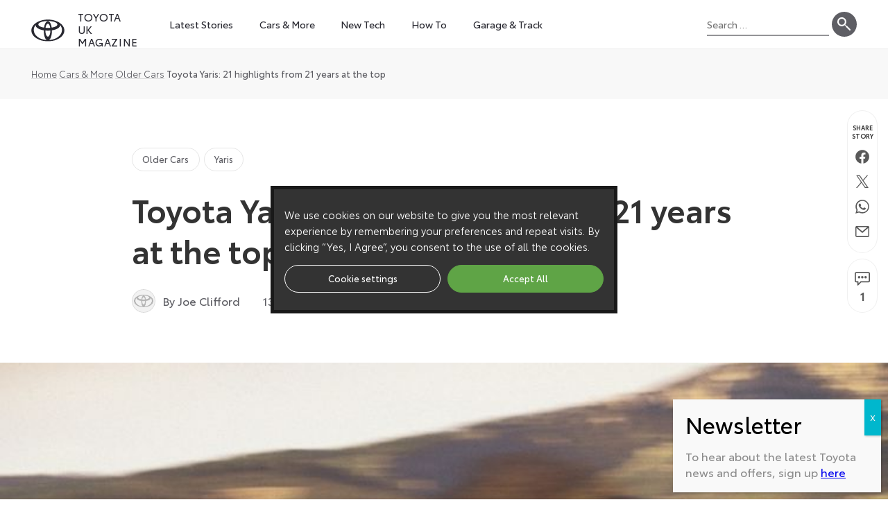

--- FILE ---
content_type: text/html; charset=UTF-8
request_url: https://mag.toyota.co.uk/toyota-yaris-21-highlights-from-21-years/
body_size: 37636
content:
<!doctype html><html lang="en-GB"><head> <script type="text/plain" data-cli-class="cli-blocker-script" data-cli-label="Google Tag Manager"  data-cli-script-type="analytics" data-cli-block="true" data-cli-block-if-ccpa-optout="false" data-cli-element-position="head">(function(w,d,s,l,i){w[l]=w[l]||[];w[l].push({'gtm.start':
	new Date().getTime(),event:'gtm.js'});var f=d.getElementsByTagName(s)[0],
	j=d.createElement(s),dl=l!='dataLayer'?'&l='+l:'';j.async=true;j.src=
	'https://www.googletagmanager.com/gtm.js?id='+i+dl;f.parentNode.insertBefore(j,f);
	})(window,document,'script','dataLayer','GTM-W3B6MXS');</script> <meta charset="UTF-8"><meta name="viewport" content="width=device-width, initial-scale=1"><link rel="profile" href="https://gmpg.org/xfn/11"><meta name='robots' content='index, follow, max-image-preview:large, max-snippet:-1, max-video-preview:-1' /><title>Toyota Yaris: 21 highlights from 21 years at the top - Toyota UK Magazine</title><meta name="description" content="The Toyota Yaris celebrates its coming of age today. We commemorate this milestone with 21 ways that it has put the super in supermini." /><link rel="canonical" href="https://mag.toyota.co.uk/toyota-yaris-21-highlights-from-21-years/" /><meta property="og:locale" content="en_GB" /><meta property="og:type" content="article" /><meta property="og:title" content="Toyota Yaris: 21 highlights from 21 years at the top" /><meta property="og:description" content="The Toyota Yaris celebrates its coming of age today. We commemorate this milestone with 21 ways that it has put the super in supermini." /><meta property="og:url" content="https://mag.toyota.co.uk/toyota-yaris-21-highlights-from-21-years/" /><meta property="og:site_name" content="Toyota UK Magazine" /><meta property="article:published_time" content="2020-01-13T13:53:25+00:00" /><meta property="article:modified_time" content="2024-08-27T14:05:05+00:00" /><meta property="og:image" content="https://mag.toyota.co.uk/wp-content/uploads/sites/2/2015/02/Yaris-1-10.jpg" /><meta property="og:image:width" content="753" /><meta property="og:image:height" content="450" /><meta property="og:image:type" content="image/jpeg" /><meta name="author" content="Joe Clifford" /><meta name="twitter:card" content="summary_large_image" /><meta name="twitter:label1" content="Written by" /><meta name="twitter:data1" content="Joe Clifford" /><meta name="twitter:label2" content="Estimated reading time" /><meta name="twitter:data2" content="14 minutes" /> <script type="application/ld+json" class="yoast-schema-graph">{"@context":"https://schema.org","@graph":[{"@type":"Article","@id":"https://mag.toyota.co.uk/toyota-yaris-21-highlights-from-21-years/#article","isPartOf":{"@id":"https://mag.toyota.co.uk/toyota-yaris-21-highlights-from-21-years/"},"author":{"name":"Joe Clifford","@id":"https://mag.toyota.co.uk/#/schema/person/c76f68844511e922b8c5772b80004c55"},"headline":"Toyota Yaris: 21 highlights from 21 years at the top","datePublished":"2020-01-13T13:53:25+00:00","dateModified":"2024-08-27T14:05:05+00:00","mainEntityOfPage":{"@id":"https://mag.toyota.co.uk/toyota-yaris-21-highlights-from-21-years/"},"wordCount":2138,"commentCount":1,"publisher":{"@id":"https://mag.toyota.co.uk/#organization"},"image":{"@id":"https://mag.toyota.co.uk/toyota-yaris-21-highlights-from-21-years/#primaryimage"},"thumbnailUrl":"https://mag.toyota.co.uk/wp-content/uploads/sites/2/2015/02/Yaris-1-10.jpg","articleSection":["Older Cars","Yaris"],"inLanguage":"en-GB","potentialAction":[{"@type":"CommentAction","name":"Comment","target":["https://mag.toyota.co.uk/toyota-yaris-21-highlights-from-21-years/#respond"]}]},{"@type":"WebPage","@id":"https://mag.toyota.co.uk/toyota-yaris-21-highlights-from-21-years/","url":"https://mag.toyota.co.uk/toyota-yaris-21-highlights-from-21-years/","name":"Toyota Yaris: 21 highlights from 21 years at the top - Toyota UK Magazine","isPartOf":{"@id":"https://mag.toyota.co.uk/#website"},"primaryImageOfPage":{"@id":"https://mag.toyota.co.uk/toyota-yaris-21-highlights-from-21-years/#primaryimage"},"image":{"@id":"https://mag.toyota.co.uk/toyota-yaris-21-highlights-from-21-years/#primaryimage"},"thumbnailUrl":"https://mag.toyota.co.uk/wp-content/uploads/sites/2/2015/02/Yaris-1-10.jpg","datePublished":"2020-01-13T13:53:25+00:00","dateModified":"2024-08-27T14:05:05+00:00","description":"The Toyota Yaris celebrates its coming of age today. We commemorate this milestone with 21 ways that it has put the super in supermini.","breadcrumb":{"@id":"https://mag.toyota.co.uk/toyota-yaris-21-highlights-from-21-years/#breadcrumb"},"inLanguage":"en-GB","potentialAction":[{"@type":"ReadAction","target":["https://mag.toyota.co.uk/toyota-yaris-21-highlights-from-21-years/"]}]},{"@type":"ImageObject","inLanguage":"en-GB","@id":"https://mag.toyota.co.uk/toyota-yaris-21-highlights-from-21-years/#primaryimage","url":"https://mag.toyota.co.uk/wp-content/uploads/sites/2/2015/02/Yaris-1-10.jpg","contentUrl":"https://mag.toyota.co.uk/wp-content/uploads/sites/2/2015/02/Yaris-1-10.jpg","width":753,"height":450},{"@type":"BreadcrumbList","@id":"https://mag.toyota.co.uk/toyota-yaris-21-highlights-from-21-years/#breadcrumb","itemListElement":[{"@type":"ListItem","position":1,"name":"Home","item":"https://mag.toyota.co.uk/"},{"@type":"ListItem","position":2,"name":"Cars &amp; More","item":"https://mag.toyota.co.uk/cars/"},{"@type":"ListItem","position":3,"name":"Older Cars","item":"https://mag.toyota.co.uk/cars/older/"},{"@type":"ListItem","position":4,"name":"Toyota Yaris: 21 highlights from 21 years at the top"}]},{"@type":"WebSite","@id":"https://mag.toyota.co.uk/#website","url":"https://mag.toyota.co.uk/","name":"Toyota UK Magazine","description":"","publisher":{"@id":"https://mag.toyota.co.uk/#organization"},"potentialAction":[{"@type":"SearchAction","target":{"@type":"EntryPoint","urlTemplate":"https://mag.toyota.co.uk/?s={search_term_string}"},"query-input":{"@type":"PropertyValueSpecification","valueRequired":true,"valueName":"search_term_string"}}],"inLanguage":"en-GB"},{"@type":"Organization","@id":"https://mag.toyota.co.uk/#organization","name":"Toyota GB PLC","url":"https://mag.toyota.co.uk/","logo":{"@type":"ImageObject","inLanguage":"en-GB","@id":"https://mag.toyota.co.uk/#/schema/logo/image/","url":"https://mag.toyota.co.uk/wp-content/uploads/sites/2/2020/07/toyota-logo-2020-1.png","contentUrl":"https://mag.toyota.co.uk/wp-content/uploads/sites/2/2020/07/toyota-logo-2020-1.png","width":1400,"height":837,"caption":"Toyota GB PLC"},"image":{"@id":"https://mag.toyota.co.uk/#/schema/logo/image/"}},{"@type":"Person","@id":"https://mag.toyota.co.uk/#/schema/person/c76f68844511e922b8c5772b80004c55","name":"Joe Clifford","image":{"@type":"ImageObject","inLanguage":"en-GB","@id":"https://mag.toyota.co.uk/#/schema/person/image/","url":"https://mag.toyota.co.uk/wp-content/litespeed/avatar/2/58a9c1b7846bbfd184cb6b2652379253.jpg?ver=1768813548","contentUrl":"https://mag.toyota.co.uk/wp-content/litespeed/avatar/2/58a9c1b7846bbfd184cb6b2652379253.jpg?ver=1768813548","caption":"Joe Clifford"},"sameAs":["https://mag.toyota.co.uk/author/joeclifford"],"url":"https://mag.toyota.co.uk/author/joeclifford/"}]}</script> <link rel="alternate" type="application/rss+xml" title="Toyota UK Magazine &raquo; Feed" href="https://mag.toyota.co.uk/feed/" /><link rel="alternate" type="application/rss+xml" title="Toyota UK Magazine &raquo; Comments Feed" href="https://mag.toyota.co.uk/comments/feed/" /><link rel="alternate" type="application/rss+xml" title="Toyota UK Magazine &raquo; Toyota Yaris: 21 highlights from 21 years at the top Comments Feed" href="https://mag.toyota.co.uk/toyota-yaris-21-highlights-from-21-years/feed/" /><link rel="alternate" title="oEmbed (JSON)" type="application/json+oembed" href="https://mag.toyota.co.uk/wp-json/oembed/1.0/embed?url=https%3A%2F%2Fmag.toyota.co.uk%2Ftoyota-yaris-21-highlights-from-21-years%2F" /><link rel="alternate" title="oEmbed (XML)" type="text/xml+oembed" href="https://mag.toyota.co.uk/wp-json/oembed/1.0/embed?url=https%3A%2F%2Fmag.toyota.co.uk%2Ftoyota-yaris-21-highlights-from-21-years%2F&#038;format=xml" /><style id="litespeed-ccss">ul{box-sizing:border-box}:root{--wp--preset--font-size--normal:16px;--wp--preset--font-size--huge:42px}.screen-reader-text{border:0;clip-path:inset(50%);height:1px;margin:-1px;overflow:hidden;padding:0;position:absolute;width:1px;word-wrap:normal!important}:root{--wp-admin-theme-color:#3858e9;--wp-admin-theme-color--rgb:56,88,233;--wp-admin-theme-color-darker-10:#2145e6;--wp-admin-theme-color-darker-10--rgb:33,69,230;--wp-admin-theme-color-darker-20:#183ad6;--wp-admin-theme-color-darker-20--rgb:24,58,214;--wp-admin-border-width-focus:2px}:root{--wp-admin-theme-color:#007cba;--wp-admin-theme-color--rgb:0,124,186;--wp-admin-theme-color-darker-10:#006ba1;--wp-admin-theme-color-darker-10--rgb:0,107,161;--wp-admin-theme-color-darker-20:#005a87;--wp-admin-theme-color-darker-20--rgb:0,90,135;--wp-admin-border-width-focus:2px;--wp-block-synced-color:#7a00df;--wp-block-synced-color--rgb:122,0,223;--wp-bound-block-color:var(--wp-block-synced-color)}:root{--wp-admin-theme-color:#007cba;--wp-admin-theme-color--rgb:0,124,186;--wp-admin-theme-color-darker-10:#006ba1;--wp-admin-theme-color-darker-10--rgb:0,107,161;--wp-admin-theme-color-darker-20:#005a87;--wp-admin-theme-color-darker-20--rgb:0,90,135;--wp-admin-border-width-focus:2px;--wp-block-synced-color:#7a00df;--wp-block-synced-color--rgb:122,0,223;--wp-bound-block-color:var(--wp-block-synced-color)}:root{--wp--preset--aspect-ratio--square:1;--wp--preset--aspect-ratio--4-3:4/3;--wp--preset--aspect-ratio--3-4:3/4;--wp--preset--aspect-ratio--3-2:3/2;--wp--preset--aspect-ratio--2-3:2/3;--wp--preset--aspect-ratio--16-9:16/9;--wp--preset--aspect-ratio--9-16:9/16;--wp--preset--color--black:#282830;--wp--preset--color--cyan-bluish-gray:#abb8c3;--wp--preset--color--white:#ffffff;--wp--preset--color--pale-pink:#f78da7;--wp--preset--color--vivid-red:#cf2e2e;--wp--preset--color--luminous-vivid-orange:#ff6900;--wp--preset--color--luminous-vivid-amber:#fcb900;--wp--preset--color--light-green-cyan:#7bdcb5;--wp--preset--color--vivid-green-cyan:#00d084;--wp--preset--color--pale-cyan-blue:#8ed1fc;--wp--preset--color--vivid-cyan-blue:#0693e3;--wp--preset--color--vivid-purple:#9b51e0;--wp--preset--color--dark-grey:#595d60;--wp--preset--color--grey:#cecfd0;--wp--preset--color--light-grey:#f0f0f0;--wp--preset--color--red:#f02;--wp--preset--color--dark-red:#d90022;--wp--preset--color--orange:#f47920;--wp--preset--color--blue:#049cd9;--wp--preset--color--purple:#833b96;--wp--preset--gradient--vivid-cyan-blue-to-vivid-purple:linear-gradient(135deg,rgba(6,147,227,1) 0%,rgb(155,81,224) 100%);--wp--preset--gradient--light-green-cyan-to-vivid-green-cyan:linear-gradient(135deg,rgb(122,220,180) 0%,rgb(0,208,130) 100%);--wp--preset--gradient--luminous-vivid-amber-to-luminous-vivid-orange:linear-gradient(135deg,rgba(252,185,0,1) 0%,rgba(255,105,0,1) 100%);--wp--preset--gradient--luminous-vivid-orange-to-vivid-red:linear-gradient(135deg,rgba(255,105,0,1) 0%,rgb(207,46,46) 100%);--wp--preset--gradient--very-light-gray-to-cyan-bluish-gray:linear-gradient(135deg,rgb(238,238,238) 0%,rgb(169,184,195) 100%);--wp--preset--gradient--cool-to-warm-spectrum:linear-gradient(135deg,rgb(74,234,220) 0%,rgb(151,120,209) 20%,rgb(207,42,186) 40%,rgb(238,44,130) 60%,rgb(251,105,98) 80%,rgb(254,248,76) 100%);--wp--preset--gradient--blush-light-purple:linear-gradient(135deg,rgb(255,206,236) 0%,rgb(152,150,240) 100%);--wp--preset--gradient--blush-bordeaux:linear-gradient(135deg,rgb(254,205,165) 0%,rgb(254,45,45) 50%,rgb(107,0,62) 100%);--wp--preset--gradient--luminous-dusk:linear-gradient(135deg,rgb(255,203,112) 0%,rgb(199,81,192) 50%,rgb(65,88,208) 100%);--wp--preset--gradient--pale-ocean:linear-gradient(135deg,rgb(255,245,203) 0%,rgb(182,227,212) 50%,rgb(51,167,181) 100%);--wp--preset--gradient--electric-grass:linear-gradient(135deg,rgb(202,248,128) 0%,rgb(113,206,126) 100%);--wp--preset--gradient--midnight:linear-gradient(135deg,rgb(2,3,129) 0%,rgb(40,116,252) 100%);--wp--preset--font-size--small:14px;--wp--preset--font-size--medium:18px;--wp--preset--font-size--large:20px;--wp--preset--font-size--x-large:42px;--wp--preset--font-size--huge:1.953rem;--wp--preset--spacing--20:0.44rem;--wp--preset--spacing--30:0.67rem;--wp--preset--spacing--40:1rem;--wp--preset--spacing--50:1.5rem;--wp--preset--spacing--60:2.25rem;--wp--preset--spacing--70:3.38rem;--wp--preset--spacing--80:5.06rem;--wp--preset--shadow--natural:6px 6px 9px rgba(0, 0, 0, 0.2);--wp--preset--shadow--deep:12px 12px 50px rgba(0, 0, 0, 0.4);--wp--preset--shadow--sharp:6px 6px 0px rgba(0, 0, 0, 0.2);--wp--preset--shadow--outlined:6px 6px 0px -3px rgba(255, 255, 255, 1), 6px 6px rgba(0, 0, 0, 1);--wp--preset--shadow--crisp:6px 6px 0px rgba(0, 0, 0, 1)}:where(body){margin:0}body{padding-top:0;padding-right:0;padding-bottom:0;padding-left:0}a:where(:not(.wp-element-button)){text-decoration:underline}#cookie-law-info-bar,.wt-cli-cookie-bar{box-sizing:border-box;font-size:10pt;margin:0 auto;padding:10px 10px;position:absolute;text-align:center;width:100%;z-index:99999;box-shadow:rgb(0 0 0/.5)0 5px 10px;display:none;left:0}#cookie-law-info-again{font-size:10pt;margin:0;padding:5px 10px;text-align:center;z-index:9999;box-shadow:#161616 2px 2px 5px 2px}#cookie-law-info-bar span{vertical-align:middle}.cli-plugin-button,.cli-plugin-button:visited{display:inline-block;padding:8px 16px 8px;color:#fff;text-decoration:none;-moz-border-radius:4px;-webkit-border-radius:4px;position:relative;text-decoration:none}.cli-plugin-button,.cli-plugin-button:visited,.medium.cli-plugin-button,.medium.cli-plugin-button:visited{font-size:13px;font-weight:500;line-height:1}.cli-bar-popup{-moz-background-clip:padding;-webkit-background-clip:padding;background-clip:padding-box;-webkit-border-radius:30px;-moz-border-radius:30px;border-radius:30px;padding:20px}@media only screen and (max-width:768px){.cli-plugin-button{margin:10px}}@media only screen and (max-width:567px){.cli-switch .cli-slider:after{display:none}.cli-tab-header a.cli-nav-link{font-size:12px}.cli-modal .cli-modal-close{right:-10px;top:-15px}}.wt-cli-cookie-bar-container{display:none}.wt-cli-necessary-checkbox{display:none!important}.cli-container-fluid{padding-right:15px;padding-left:15px;margin-right:auto;margin-left:auto}.cli-row{display:-ms-flexbox;display:flex;-ms-flex-wrap:wrap;flex-wrap:wrap;margin-right:-15px;margin-left:-15px}.cli-align-items-stretch{-ms-flex-align:stretch!important;align-items:stretch!important}.cli-px-0{padding-left:0;padding-right:0}.cli-btn{font-size:14px;display:inline-block;font-weight:400;text-align:center;white-space:nowrap;vertical-align:middle;border:1px solid #fff0;padding:.5rem 1.25rem;line-height:1;border-radius:.25rem}.cli-modal-backdrop{position:fixed;top:0;right:0;bottom:0;left:0;z-index:1040;background-color:#000;-webkit-transform:scale(0);transform:scale(0)}.cli-modal-backdrop.cli-fade{opacity:0}.cli-modal{position:fixed;top:0;right:0;bottom:0;left:0;z-index:99999;-webkit-transform:scale(0);transform:scale(0);overflow:hidden;outline:0;visibility:hidden}.cli-modal a{text-decoration:none}.cli-modal .cli-modal-dialog{position:relative;width:auto;margin:.5rem;font-family:inherit;font-size:1rem;font-weight:400;line-height:1.5;color:#212529;text-align:left;display:-ms-flexbox;display:flex;-ms-flex-align:center;align-items:center;min-height:calc(100% - (.5rem*2))}@media (min-width:576px){.cli-modal .cli-modal-dialog{max-width:500px;margin:1.75rem auto;min-height:calc(100% - (1.75rem*2))}}.cli-modal-content{position:relative;display:-ms-flexbox;display:flex;-ms-flex-direction:column;flex-direction:column;width:100%;background-clip:padding-box;border-radius:.2rem;box-sizing:border-box;outline:0}.cli-modal-footer{position:relative}.cli-switch{display:inline-block;position:relative;min-height:1px;padding-left:38px;font-size:14px;width:auto}.cli-switch input[type="checkbox"]{display:block;margin:0;width:0;position:absolute!important;left:0!important;opacity:0!important}.cli-switch .cli-slider{background-color:#e3e1e8;height:20px;width:38px;bottom:0;left:0;position:absolute;right:0;top:0}.cli-switch .cli-slider:before{bottom:2px;content:"";height:15px;left:3px;position:absolute;width:15px}.cli-switch .cli-slider{border-radius:34px;font-size:0}.cli-switch .cli-slider:before{border-radius:50%}.cli-tab-content{width:100%;padding:5px 30px 5px 5px;box-sizing:border-box}@media (max-width:767px){.cli-tab-content{padding:30px 10px}}.cli-wrapper{max-width:100%;float:none;margin:0 auto}.cli-tab-footer .cli-btn{padding:10px 15px;width:auto;text-decoration:none}.cli-tab-footer{width:100%;text-align:right;padding:20px 0}.cli-col-12{width:100%}.cli-tab-header{display:flex;justify-content:space-between}.cli-tab-header a:before{width:10px;height:2px;left:0;top:calc(50% - 1px)}.cli-tab-header a:after{width:2px;height:10px;left:4px;top:calc(50% - 5px);-webkit-transform:none;transform:none}.cli-tab-header a:before{width:7px;height:7px;border-right:1px solid #4a6e78;border-bottom:1px solid #4a6e78;content:" ";transform:rotate(-45deg);margin-right:10px}.cli-tab-header a.cli-nav-link{position:relative;display:flex;align-items:center;font-size:14px;color:#000;text-decoration:none}.cli-tab-header{border-radius:5px;padding:12px 15px;background-color:#f2f2f2}.cli-modal .cli-modal-close{position:absolute;right:0;top:0;z-index:1;-webkit-appearance:none;width:40px;height:40px;padding:0;border-radius:50%;padding:10px;background:#fff0;border:none}.cli-tab-container h4{font-family:inherit;font-size:16px;margin-bottom:15px;margin:10px 0}.cli-privacy-content-text{font-size:14px;line-height:1.4;margin-top:0;padding:0;color:#000}.cli-tab-content{display:none}.cli-tab-section .cli-tab-content{padding:10px 20px 5px 20px}.cli-tab-section{margin-top:5px}@media (min-width:992px){.cli-modal .cli-modal-dialog{max-width:645px}}.cli-switch .cli-slider:after{content:attr(data-cli-disable);position:absolute;right:50px;font-size:12px;text-align:right;min-width:120px}a.cli-privacy-readmore{font-size:12px;margin-top:12px;display:inline-block;text-decoration:underline}.cli-privacy-overview{padding-bottom:12px}a.cli-privacy-readmore:before{content:attr(data-readmore-text)}.cli-modal-close svg{fill:#000}span.cli-necessary-caption{color:#000;font-size:12px}.cli-tab-container .cli-row{max-height:500px;overflow-y:auto}.cli-bar-container{float:none;margin:0 auto;justify-content:space-between;display:flex;align-items:center;flex-wrap:wrap}.cli-style-v2{font-size:11pt;font-weight:400}.cli-bar-message{width:70%;text-align:left}@media (max-width:985px){.cli-bar-message{width:100%}.cli-bar-container{justify-content:center}}.wt-cli-sr-only{display:none}.wt-cli-privacy-accept-btn{margin-left:10px}.cli_action_button,.cli-privacy-readmore,.cli-tab-header a,.cli-switch .cli-slider{outline:0}.wt-cli-privacy-overview-actions{padding-bottom:0}.wt-cli-cookie-description{font-size:14px;line-height:1.4;margin-top:0;padding:0;color:#000}.cli-modal-content,.cli-tab-content{background-color:#fff}.cli-privacy-content-text,.cli-modal .cli-modal-dialog,a.cli-privacy-readmore{color:#000}.cli-tab-header{background-color:#f2f2f2}.cli-tab-header,.cli-tab-header a.cli-nav-link,span.cli-necessary-caption,.cli-switch .cli-slider:after{color:#000}.cli-switch .cli-slider:before{background-color:#fff}.cli-switch .cli-slider{background-color:#e3e1e8}.cli-modal-close svg{fill:#000}.cli-tab-footer .wt-cli-privacy-accept-btn{background-color:#00acad;color:#fff}.cli-tab-header a:before{border-right:1px solid #000;border-bottom:1px solid #000}html{line-height:1.15;-webkit-text-size-adjust:100%}body{margin:0}h1{font-size:2em;margin:.67em 0}a{background-color:#fff0}img{border-style:none}button,input,textarea{font-family:inherit;font-size:100%;line-height:1.15;margin:0}button,input{overflow:visible}button{text-transform:none}[type=button],[type=submit],button{-webkit-appearance:button}[type=button]::-moz-focus-inner,[type=submit]::-moz-focus-inner,button::-moz-focus-inner{border-style:none;padding:0}[type=button]:-moz-focusring,[type=submit]:-moz-focusring,button:-moz-focusring{outline:1px dotted ButtonText}textarea{overflow:auto}[type=checkbox]{box-sizing:border-box;padding:0}[type=search]{-webkit-appearance:textfield;outline-offset:-2px}[type=search]::-webkit-search-decoration{-webkit-appearance:none}::-webkit-file-upload-button{-webkit-appearance:button;font:inherit}#cookie-law-info-bar{background-color:#333!important;color:#fff!important;-webkit-box-shadow:none!important;-moz-box-shadow:none!important;-o-box-shadow:none!important;box-shadow:none!important}#cookie-law-info-bar .cli-bar-message{font-family:ToyotaType-Book,sans-serif;line-height:1.6}#cookie-law-info-bar .cli-bar-btn_container{margin-top:15px!important;display:-webkit-box;display:-moz-box;display:-ms-flexbox;display:-webkit-flex;display:flex;-webkit-box-pack:center;-moz-box-pack:center;-ms-flex-pack:center;-webkit-justify-content:center;justify-content:center}#cookie-law-info-bar .cli-bar-btn_container a.cli_settings_button{background-color:#fff0;border:1px solid #fff;border-radius:20px;color:#fff!important;display:block;font-size:13px;line-height:1.4;margin-left:0!important;margin-right:5px!important;padding:.7199em 1.4em .8199em 1.4em;text-decoration:none;width:100%!important}#cookie-law-info-bar .cli-bar-btn_container a.cli-plugin-button{background-color:#5fa446!important;border:1px solid #5fa446!important;border-radius:20px;color:#fff!important;display:block;font-size:13px;line-height:1.4;margin-left:5px!important;padding:.7199em 1.4em .8199em 1.4em;text-decoration:none;width:100%!important}#cookie-law-info-again{border:1px solid rgb(0 0 0/.06);border-top-left-radius:3px;border-top-right-radius:3px;padding:8px 12px!important;right:15px!important;-webkit-box-shadow:none!important;-moz-box-shadow:none!important;-o-box-shadow:none!important;box-shadow:none!important}@media (min-width:400px){#cookie-law-info-again{right:20px!important}}@media (min-width:600px){#cookie-law-info-again{right:25px!important}}@media (min-width:800px){#cookie-law-info-again{right:30px!important}}@media (min-width:1000px){#cookie-law-info-again{right:35px!important}}@media (min-width:1100px){#cookie-law-info-again{right:40px!important}}@media (min-width:1200px){#cookie-law-info-again{right:45px!important}}@media (min-width:1300px){#cookie-law-info-again{right:50px!important}}@media (min-width:1400px){#cookie-law-info-again{right:55px!important}}@media (min-width:1500px){#cookie-law-info-again{right:60px!important}}@media (min-width:1600px){#cookie-law-info-again{right:65px!important}}@media (min-width:1700px){#cookie-law-info-again{right:70px!important}}html{box-sizing:border-box}*,:after,:before{box-sizing:inherit}body,button,input,textarea{color:#333;font-family:ToyotaType-Regular,sans-serif;line-height:1.8;font-size:14px}@media (min-width:600px){body,button,input,textarea{font-size:15px}}@media (min-width:800px){body,button,input,textarea{font-size:16px}}@media (min-width:1200px){body,button,input,textarea{font-size:17px}}@media (min-width:1400px){body,button,input,textarea{font-size:18px}}.site-main{padding-top:52px}@media (min-width:400px){.site-main{padding-top:58px}}@media (min-width:600px){.site-main{padding-top:70px}}img{height:auto;max-width:100%}header.site-header{position:fixed;top:0;width:100%;z-index:50}header.site-header:before{background-color:#fff;content:"";height:52px;position:absolute;top:0;width:100%;z-index:51}@media (min-width:400px){header.site-header:before{height:58px}}@media (min-width:600px){header.site-header:before{height:70px}}header.site-header:after{background-color:rgb(0 0 0/.06);content:"";height:1px;position:absolute;top:52px;width:100%;z-index:53}@media (min-width:400px){header.site-header:after{top:58px}}@media (min-width:600px){header.site-header:after{top:70px}}header.site-header .con{max-width:1600px;margin:0 auto;position:relative;display:-webkit-box;display:-moz-box;display:-ms-flexbox;display:-webkit-flex;display:flex;width:calc(100% - 30px)}@media (min-width:400px){header.site-header .con{width:calc(100% - 40px)}}@media (min-width:600px){header.site-header .con{width:calc(100% - 50px)}}@media (min-width:800px){header.site-header .con{width:calc(100% - 60px)}}@media (min-width:1000px){header.site-header .con{width:calc(100% - 70px)}}@media (min-width:1100px){header.site-header .con{width:calc(100% - 80px)}}@media (min-width:1200px){header.site-header .con{width:calc(100% - 90px)}}@media (min-width:1300px){header.site-header .con{width:calc(100% - 100px)}}@media (min-width:1400px){header.site-header .con{width:calc(100% - 110px)}}@media (min-width:1500px){header.site-header .con{width:calc(100% - 120px)}}@media (min-width:1600px){header.site-header .con{width:calc(100% - 130px)}}@media (min-width:1700px){header.site-header .con{width:calc(100% - 140px)}}header.site-header .header-logo{font-size:15px;margin-left:-10px;min-width:68px;position:relative;width:68px;z-index:53}@media (min-width:525px){header.site-header .header-logo{min-width:170px;width:170px}}header.site-header .header-logo a{padding:.694em 10px;text-decoration:none;display:-webkit-box;display:-moz-box;display:-ms-flexbox;display:-webkit-flex;display:flex;-webkit-align-items:center;-ms-flex-align:center;align-items:center;-webkit-align-content:center;-ms-flex-line-pack:center;align-content:center}@media (min-width:400px){header.site-header .header-logo a{padding:.894em 10px}}@media (min-width:525px){header.site-header .header-logo a{padding:.859em 10px}}@media (min-width:600px){header.site-header .header-logo a{padding:1.259em 10px}}header.site-header .header-logo img{width:48px}@media (max-width:524px){header.site-header .header-logo span.site-description{border:0;clip:rect(1px,1px,1px,1px);clip-path:inset(50%);height:1px;margin:-1px;overflow:hidden;padding:0;position:absolute!important;width:1px;word-wrap:normal!important}}@media (min-width:525px){header.site-header .header-logo span.site-description{color:#282830;display:inline-block;line-height:1.2;margin-left:19px;margin-top:-.25em;text-transform:uppercase}header.site-header .header-logo span.site-description span{letter-spacing:.04em}}header.site-header .site-search{position:absolute;top:6px;width:170px;z-index:54}@media (max-width:319px){header.site-header .site-search{border:0;clip:rect(1px,1px,1px,1px);clip-path:inset(50%);height:1px;margin:-1px;overflow:hidden;padding:0;position:absolute!important;width:1px;word-wrap:normal!important}}@media (min-width:350px){header.site-header .site-search{width:190px}}@media (min-width:400px){header.site-header .site-search{top:9px;width:220px}}@media (min-width:600px){header.site-header .site-search{top:15px}}@media (max-width:524px){header.site-header .site-search{left:52%}}@media (min-width:525px) and (max-width:549px){header.site-header .site-search{left:63%}}@media (min-width:550px) and (max-width:599px){header.site-header .site-search{left:62%}}@media (min-width:600px) and (max-width:699px){header.site-header .site-search{left:60%}}@media (min-width:700px) and (max-width:999px){header.site-header .site-search{left:50%}}@media (max-width:999px){header.site-header .site-search{-webkit-transform:translateX(-50%);-moz-transform:translateX(-50%);-ms-transform:translateX(-50%);-o-transform:translateX(-50%);transform:translateX(-50%)}}@media (min-width:1000px){header.site-header .site-search{right:0;top:17px;width:216px}}header.site-header .site-search form.search-form{display:-webkit-box;display:-moz-box;display:-ms-flexbox;display:-webkit-flex;display:flex;-webkit-align-items:center;-ms-flex-align:center;align-items:center;-webkit-align-content:center;-ms-flex-line-pack:center;align-content:center}header.site-header .site-search form.search-form label input[type=search]{border:none;border-bottom:2px solid rgb(40 40 48/.5);border-radius:0;font-size:14px;padding:.179em 0;width:126px;-webkit-appearance:none;-moz-appearance:none;appearance:none}@media (min-width:350px){header.site-header .site-search form.search-form label input[type=search]{width:146px}}@media (min-width:400px){header.site-header .site-search form.search-form label input[type=search]{width:176px}}header.site-header .site-search form.search-form input[type=submit]{background-color:rgb(40 40 48/.08);background-image:url(/wp-content/themes/toyota-magazine-v1.0.4/assets/img/icon-search-b.svg);background-position:center center;background-size:36px 36px;border:none;border-radius:50%;font-size:0;height:40px;margin-left:4px;width:40px;-webkit-appearance:none;-moz-appearance:none;appearance:none}@media (min-width:1000px){header.site-header .site-search form.search-form input[type=submit]{background-color:rgb(40 40 48/.75);background-image:url(/wp-content/themes/toyota-magazine-v1.0.4/assets/img/icon-search-w.svg);height:36px;width:36px}}@media (max-width:999px){button.menu-toggle{background:0 0;border:0;border-radius:25px;box-shadow:none;display:block;font-size:16px;height:50px;margin:0;outline:0;overflow:hidden;padding:0;position:absolute;right:-14px;text-transform:uppercase;top:1px;width:50px;white-space:nowrap;z-index:102;-webkit-appearance:none;-moz-appearance:none;appearance:none}}@media (max-width:999px) and (min-width:400px){button.menu-toggle{top:4px}}@media (max-width:999px) and (min-width:600px){button.menu-toggle{top:9px}}@media (max-width:999px){button.menu-toggle:before{background-color:rgb(0 0 0/.5);border-radius:50%;content:"";height:40px;left:5px;opacity:0;position:absolute;top:5px;width:40px;-webkit-transform:scale(.5);-moz-transform:scale(.5);-ms-transform:scale(.5);-o-transform:scale(.5);transform:scale(.5)}}@media (max-width:999px){button.menu-toggle span.icon{background-color:#282830;border-radius:1px;display:block;height:2px;left:11px;position:absolute}button.menu-toggle span.icon:nth-of-type(1){top:18px;width:28px}button.menu-toggle span.icon:nth-of-type(2){opacity:1;top:25px;width:22px}button.menu-toggle span.icon:nth-of-type(3){top:32px;width:28px}}@media (max-width:999px){button.menu-toggle .menu-text{border:0;clip:rect(1px,1px,1px,1px);clip-path:inset(50%);height:1px;margin:-1px;overflow:hidden;padding:0;position:absolute!important;width:1px;word-wrap:normal!important}}@media (min-width:1000px){button.menu-toggle{display:none}}@media (max-width:999px){.main-navigation{position:relative;width:100%}.main-navigation .navigation-container{background-color:#fff;height:100%;right:-100%;margin:0;overflow-y:scroll;padding:50px 50px 50px 50px;position:fixed;top:0;width:100%;visibility:hidden;z-index:101;-webkit-overflow-scrolling:touch;display:-webkit-box;display:-moz-box;display:-ms-flexbox;display:-webkit-flex;display:flex;-webkit-flex-direction:column;flex-direction:column}}@media (max-width:999px) and (min-width:400px){.main-navigation .navigation-container{padding:60px 60px 60px 60px}}@media (max-width:999px) and (min-width:600px){.main-navigation .navigation-container{padding:70px 70px 70px 70px}}@media (max-width:999px) and (min-width:500px){.main-navigation .navigation-container{right:-75%;width:75%}}@media (max-width:999px) and (min-width:600px){.main-navigation .navigation-container{right:-70%;width:70%}}@media (max-width:999px) and (min-width:700px){.main-navigation .navigation-container{right:-65%;width:65%}}@media (max-width:999px) and (min-width:800px){.main-navigation .navigation-container{right:-60%;width:60%}}@media (max-width:999px){.main-navigation .navigation-container ul.primary-menu{list-style:none;margin:0;padding:0}.main-navigation .navigation-container ul.primary-menu li{border-top:1px solid rgb(0 0 0/.25);position:relative}.main-navigation .navigation-container ul.primary-menu li.menu-item-has-children>a{margin-right:46px}.main-navigation .navigation-container ul.primary-menu>li:last-of-type{border-bottom:1px solid rgb(0 0 0/.25)}.main-navigation .navigation-container ul.primary-menu a{color:#282830;display:block;font-size:16px;line-height:1.4;padding:.719em 0;overflow:hidden;position:relative;text-decoration:none;-webkit-box-shadow:none;-moz-box-shadow:none;-o-box-shadow:none;box-shadow:none}.main-navigation .navigation-container ul.primary-menu a:before{background-color:#f02;top:8px;content:"";height:30px;left:-1px;position:absolute;width:4px;-webkit-transform:translateX(-101%);-moz-transform:translateX(-101%);-ms-transform:translateX(-101%);-o-transform:translateX(-101%);transform:translateX(-101%)}.main-navigation .navigation-container ul.primary-menu a span{display:inline-block}.main-navigation .navigation-container ul.primary-menu ul.sub-menu{display:none;list-style:none;height:0;margin:0;padding:0;opacity:0;visibility:hidden}.main-navigation .navigation-container ul.primary-menu ul.sub-menu a{font-family:ToyotaType-Light,sans-serif;display:-webkit-box;display:-moz-box;display:-ms-flexbox;display:-webkit-flex;display:flex;-webkit-align-items:center;-ms-flex-align:center;align-items:center;-webkit-align-content:center;-ms-flex-line-pack:center;align-content:center}.main-navigation .navigation-container ul.primary-menu ul.sub-menu a .con-img{order:2;position:absolute;right:0;top:5px;width:85px}}@media (max-width:999px){.main-navigation .navigation-container ul.primary-menu ul.sub-menu a .con-img img{height:auto;width:100%}}@media (max-width:999px){.main-navigation .navigation-container ul.social-menu{margin:32px 0 0 0;padding:0;display:-webkit-box;display:-moz-box;display:-ms-flexbox;display:-webkit-flex;display:flex;-webkit-flex-wrap:wrap;-moz-flex-wrap:wrap;-ms-flex-wrap:wrap;flex-wrap:wrap}.main-navigation .navigation-container ul.social-menu:before{content:"Follow us on";display:inline-block;width:100%}.main-navigation .navigation-container ul.social-menu li{list-style:none;padding:0;position:relative}.main-navigation .navigation-container ul.social-menu li:first-of-type{margin-left:-8px}.main-navigation .navigation-container ul.social-menu li a{display:block;min-height:36px;min-width:36px;position:relative;-webkit-box-shadow:none;-moz-box-shadow:none;-o-box-shadow:none;box-shadow:none}.main-navigation .navigation-container ul.social-menu li a:before{background:url(/wp-content/themes/toyota-magazine-v1.0.4/assets/img/icon-social-x.svg);background-size:300px 22px;content:"";height:22px;left:7px;opacity:.65;position:absolute;top:7px;width:22px}.main-navigation .navigation-container ul.social-menu li a[href*=facebook]::before{background-position:0 0}.main-navigation .navigation-container ul.social-menu li a[href*=instagram]::before{background-position:-22px 0}.main-navigation .navigation-container ul.social-menu li a[href*=pinterest]::before{background-position:-66px 0}.main-navigation .navigation-container ul.social-menu li a[href*=linkedin]::before{background-position:-88px 0}.main-navigation .navigation-container ul.social-menu li a[href*=youtube]{min-width:44px}.main-navigation .navigation-container ul.social-menu li a[href*=youtube]::before{background-position:-154px 0;width:30px}.main-navigation .navigation-container ul.social-menu li a span{border:0;clip:rect(1px,1px,1px,1px);clip-path:inset(50%);height:1px;margin:-1px;overflow:hidden;padding:0;position:absolute!important;width:1px;word-wrap:normal!important}}@media (min-width:1000px){.main-navigation{line-height:1.4;margin-left:20px;margin-top:0;display:-webkit-box;display:-moz-box;display:-ms-flexbox;display:-webkit-flex;display:flex}}@media (min-width:1000px) and (min-width:1300px){.main-navigation{margin-left:20px}}@media (min-width:1000px) and (min-width:1400px){.main-navigation{margin-left:40px}}@media (min-width:1000px) and (min-width:1500px){.main-navigation{margin-left:80px}}@media (min-width:1000px){.main-navigation .navigation-container{display:-webkit-box;display:-moz-box;display:-ms-flexbox;display:-webkit-flex;display:flex}}@media (min-width:1000px){.main-navigation ul.primary-menu{list-style:none;margin-bottom:0;margin-top:0;padding:0;display:-webkit-box;display:-moz-box;display:-ms-flexbox;display:-webkit-flex;display:flex}.main-navigation ul.primary-menu>li{position:relative}.main-navigation ul.primary-menu>li:nth-of-type(1)>a{z-index:55}.main-navigation ul.primary-menu>li:nth-of-type(2)>a{z-index:56}.main-navigation ul.primary-menu>li:nth-of-type(3)>a{z-index:57}.main-navigation ul.primary-menu>li:nth-of-type(4)>a{z-index:58}.main-navigation ul.primary-menu>li:nth-of-type(5)>a{z-index:59}.main-navigation ul.primary-menu>li>a{color:#282830;display:block;font-size:14px;overflow:hidden;padding:1.822em .8em;position:relative;text-decoration:none}}@media (min-width:1000px) and (min-width:1050px){.main-navigation ul.primary-menu>li>a{padding:1.822em 1.1em}}@media (min-width:1000px) and (min-width:1100px){.main-navigation ul.primary-menu>li>a{padding:1.822em 1.35em}}@media (min-width:1000px){.main-navigation ul.primary-menu>li>a:after{background-color:#f02;bottom:0;content:"";height:3px;left:0;position:absolute;width:100%;-webkit-transform:translateY(3px);-moz-transform:translateY(3px);-ms-transform:translateY(3px);-o-transform:translateY(3px);transform:translateY(3px)}}@media (min-width:1000px){.main-navigation ul.primary-menu ul.sub-menu{background-color:#fff;border-bottom:1px solid rgb(0 0 0/.06);list-style:none;left:0;margin:0 auto;max-width:1600px;opacity:0;padding:15px;position:fixed;right:0;top:70px;width:100%;visibility:hidden;z-index:51;display:-webkit-box;display:-moz-box;display:-ms-flexbox;display:-webkit-flex;display:flex;-webkit-flex-wrap:wrap;-moz-flex-wrap:wrap;-ms-flex-wrap:wrap;flex-wrap:wrap;-webkit-transform:translateY(-10px);-moz-transform:translateY(-10px);-ms-transform:translateY(-10px);-o-transform:translateY(-10px);transform:translateY(-10px)}.main-navigation ul.primary-menu ul.sub-menu li{width:14.2857142857%}.main-navigation ul.primary-menu ul.sub-menu li a{color:#282830;display:block;font-size:14px;padding:15px;position:relative;text-align:center;text-decoration:none}.main-navigation ul.primary-menu ul.sub-menu li a div.con-img{overflow:hidden;width:100%;padding-top:42.25%;position:relative}.main-navigation ul.primary-menu ul.sub-menu li a div.con-img img{height:auto;left:50%;max-width:100%;position:absolute;top:50%;width:100%;-webkit-transform:translate(-50%,-50%);-moz-transform:translate(-50%,-50%);-ms-transform:translate(-50%,-50%);-o-transform:translate(-50%,-50%);transform:translate(-50%,-50%)}.main-navigation ul.primary-menu ul.sub-menu li a span{display:block;padding-bottom:8px;padding-top:5px}}@media (min-width:1000px) and (min-width:1000px) and (max-width:1349px){.main-navigation ul.social-menu{display:none}}@media (min-width:1000px) and (min-width:1350px){.main-navigation ul.social-menu{margin:17px 1.35em 0 1.35em;padding:0;display:-webkit-box;display:-moz-box;display:-ms-flexbox;display:-webkit-flex;display:flex}.main-navigation ul.social-menu li{list-style:none;padding:0;position:relative}.main-navigation ul.social-menu li a{display:block;min-height:36px;min-width:36px;position:relative;-webkit-box-shadow:none;-moz-box-shadow:none;-o-box-shadow:none;box-shadow:none}.main-navigation ul.social-menu li a:before{background:url(/wp-content/themes/toyota-magazine-v1.0.4/assets/img/icon-social-x.svg);background-size:300px 22px;content:"";height:22px;left:7px;opacity:.65;position:absolute;top:7px;width:22px}.main-navigation ul.social-menu li a[href*=facebook]::before{background-position:0 0}.main-navigation ul.social-menu li a[href*=instagram]::before{background-position:-22px 0}.main-navigation ul.social-menu li a[href*=pinterest]::before{background-position:-66px 0}.main-navigation ul.social-menu li a[href*=linkedin]::before{background-position:-88px 0}.main-navigation ul.social-menu li a[href*=youtube]{min-width:44px}.main-navigation ul.social-menu li a[href*=youtube]::before{background-position:-154px 0;width:30px}.main-navigation ul.social-menu li a span{border:0;clip:rect(1px,1px,1px,1px);clip-path:inset(50%);height:1px;margin:-1px;overflow:hidden;padding:0;position:absolute!important;width:1px;word-wrap:normal!important}.main-navigation ul.social-menu li:nth-of-type(1)>a{z-index:59}.main-navigation ul.social-menu li:nth-of-type(2)>a{z-index:60}.main-navigation ul.social-menu li:nth-of-type(3)>a{z-index:61}.main-navigation ul.social-menu li:nth-of-type(4)>a{z-index:62}.main-navigation ul.social-menu li:nth-of-type(5)>a{z-index:63}}.single-post .entry-header{padding-bottom:15px;padding-top:15px}@media (min-width:400px){.single-post .entry-header{padding-bottom:20px;padding-top:20px}}@media (min-width:600px){.single-post .entry-header{padding-bottom:25px;padding-top:25px}}@media (min-width:800px){.single-post .entry-header{padding-bottom:30px;padding-top:30px}}@media (min-width:1000px){.single-post .entry-header{padding-bottom:35px;padding-top:35px}}@media (min-width:1100px){.single-post .entry-header{padding-bottom:40px;padding-top:40px}}@media (min-width:1200px){.single-post .entry-header{padding-bottom:45px;padding-top:45px}}@media (min-width:1300px){.single-post .entry-header{padding-bottom:50px;padding-top:50px}}@media (min-width:1400px){.single-post .entry-header{padding-bottom:55px;padding-top:55px}}@media (min-width:1500px){.single-post .entry-header{padding-bottom:60px;padding-top:60px}}@media (min-width:1600px){.single-post .entry-header{padding-bottom:65px;padding-top:65px}}@media (min-width:1700px){.single-post .entry-header{padding-bottom:70px;padding-top:70px}}.single-post .entry-header>:not(.alignwide):not(.alignfull):not(.alignleft):not(.alignright):not(.is-style-wide){margin:25px auto;max-width:900px;width:calc(100% - 30px)}@media (min-width:400px){.single-post .entry-header>:not(.alignwide):not(.alignfull):not(.alignleft):not(.alignright):not(.is-style-wide){width:calc(100% - 40px)}}@media (min-width:600px){.single-post .entry-header>:not(.alignwide):not(.alignfull):not(.alignleft):not(.alignright):not(.is-style-wide){width:calc(100% - 50px)}}@media (min-width:800px){.single-post .entry-header>:not(.alignwide):not(.alignfull):not(.alignleft):not(.alignright):not(.is-style-wide){width:calc(100% - 60px)}}@media (min-width:1000px){.single-post .entry-header>:not(.alignwide):not(.alignfull):not(.alignleft):not(.alignright):not(.is-style-wide){width:calc(100% - 70px)}}@media (min-width:1100px){.single-post .entry-header>:not(.alignwide):not(.alignfull):not(.alignleft):not(.alignright):not(.is-style-wide){width:calc(100% - 80px)}}@media (min-width:1200px){.single-post .entry-header>:not(.alignwide):not(.alignfull):not(.alignleft):not(.alignright):not(.is-style-wide){width:calc(100% - 90px)}}@media (min-width:1300px){.single-post .entry-header>:not(.alignwide):not(.alignfull):not(.alignleft):not(.alignright):not(.is-style-wide){width:calc(100% - 100px)}}@media (min-width:1400px){.single-post .entry-header>:not(.alignwide):not(.alignfull):not(.alignleft):not(.alignright):not(.is-style-wide){width:calc(100% - 110px)}}@media (min-width:1500px){.single-post .entry-header>:not(.alignwide):not(.alignfull):not(.alignleft):not(.alignright):not(.is-style-wide){width:calc(100% - 120px)}}@media (min-width:1600px){.single-post .entry-header>:not(.alignwide):not(.alignfull):not(.alignleft):not(.alignright):not(.is-style-wide){width:calc(100% - 130px)}}@media (min-width:1700px){.single-post .entry-header>:not(.alignwide):not(.alignfull):not(.alignleft):not(.alignright):not(.is-style-wide){width:calc(100% - 140px)}}.single-post .entry-header .post-categories ul{list-style:none;margin:-3px;padding:0;display:-webkit-box;display:-moz-box;display:-ms-flexbox;display:-webkit-flex;display:flex;-webkit-flex-wrap:wrap;-moz-flex-wrap:wrap;-ms-flex-wrap:wrap;flex-wrap:wrap}.single-post .entry-header .post-categories ul li{margin:3px}.single-post .entry-header .post-categories ul a{background-color:#fff0;border:1px solid rgb(0 0 0/.1);border-radius:23px;color:rgb(40 40 48/.75);display:block;font-size:13px;line-height:1.4;padding:.439em 1.1em .639em 1.1em;text-decoration:none}.single-post .entry-header .post-categories ul span{display:inline-block}.single-post .entry-header h1.entry-title{font-family:ToyotaType-Semibold,sans-serif;font-size:26px;line-height:1.3;margin-top:0}@media (min-width:400px){.single-post .entry-header h1.entry-title{font-size:28px}}@media (min-width:450px){.single-post .entry-header h1.entry-title{font-size:30px}}@media (min-width:500px){.single-post .entry-header h1.entry-title{font-size:32px}}@media (min-width:550px){.single-post .entry-header h1.entry-title{font-size:34px}}@media (min-width:600px){.single-post .entry-header h1.entry-title{font-size:36px}}@media (min-width:650px){.single-post .entry-header h1.entry-title{font-size:38px}}@media (min-width:700px){.single-post .entry-header h1.entry-title{font-size:40px}}@media (min-width:750px){.single-post .entry-header h1.entry-title{font-size:42px}}@media (min-width:800px){.single-post .entry-header h1.entry-title{font-size:44px}}@media (min-width:850px){.single-post .entry-header h1.entry-title{font-size:46px}}.single-post .entry-header .entry-meta{font-size:16px;display:-webkit-box;display:-moz-box;display:-ms-flexbox;display:-webkit-flex;display:flex;-webkit-flex-wrap:wrap;-moz-flex-wrap:wrap;-ms-flex-wrap:wrap;flex-wrap:wrap;-webkit-align-items:center;-ms-flex-align:center;align-items:center;-webkit-align-content:center;-ms-flex-line-pack:center;align-content:center}@media (min-width:800px){.single-post .entry-header .entry-meta{font-size:16px}}.single-post .entry-header .entry-meta span.byline{display:inline-block;margin-right:15px}@media (min-width:800px){.single-post .entry-header .entry-meta span.byline{margin-right:25px}}.single-post .entry-header .entry-meta span.byline span.author>a{color:rgb(40 40 48/.75);margin-left:-.5em;padding:0 .5em;text-decoration:none;display:-webkit-box;display:-moz-box;display:-ms-flexbox;display:-webkit-flex;display:flex;-webkit-align-items:center;-ms-flex-align:center;align-items:center;-webkit-align-content:center;-ms-flex-line-pack:center;align-content:center}.single-post .entry-header .entry-meta span.byline span.author .con-avatar{background-color:rgb(40 40 48/.05);border-radius:50%;height:34px;margin-right:10px;overflow:hidden;position:relative;width:34px}.single-post .entry-header .entry-meta span.byline span.author .con-avatar:before{content:"";position:absolute;border-radius:50%;height:34px;overflow:hidden;width:34px;-webkit-box-shadow:inset 0 0 0 1px rgb(0 0 0/.1);-moz-box-shadow:inset 0 0 0 1px rgb(0 0 0/.1);-o-box-shadow:inset 0 0 0 1px rgb(0 0 0/.1);box-shadow:inset 0 0 0 1px rgb(0 0 0/.1)}.single-post .entry-header .entry-meta span.byline span.author span{line-height:1.4;text-decoration:underline;text-decoration-color:#fff0;text-decoration-thickness:.1em;text-underline-offset:2px}.single-post .entry-header .entry-meta span.posted-on{display:inline-block;margin-right:25px}@media (min-width:800px){.single-post .entry-header .entry-meta span.posted-on{margin-right:35px}}.single-post .entry-header .entry-meta span.posted-on time{color:rgb(40 40 48/.75);line-height:1.4}.single-post .entry-header .entry-meta span.posted-on time:not(:first-of-type){border:0;clip:rect(1px,1px,1px,1px);clip-path:inset(50%);height:1px;margin:-1px;overflow:hidden;padding:0;position:absolute!important;width:1px;word-wrap:normal!important}.single-post .entry-header .entry-meta button.scroll-to-comments{background-color:#fff0;border:none;font-size:16px;line-height:1.4;margin-left:-.5em;padding:.5em;position:relative;-webkit-appearance:none;-moz-appearance:none;appearance:none;display:-webkit-box;display:-moz-box;display:-ms-flexbox;display:-webkit-flex;display:flex;-webkit-align-items:center;-ms-flex-align:center;align-items:center;-webkit-align-content:center;-ms-flex-line-pack:center;align-content:center}.single-post .entry-header .entry-meta button.scroll-to-comments:before{background-image:url(/wp-content/themes/toyota-magazine-v1.0.4/assets/img/icon-comments.svg);content:"";display:block;height:16px;opacity:.6;position:absolute;top:.85em;width:18px}.single-post .entry-header .entry-meta button.scroll-to-comments span{color:rgb(40 40 48/.75);display:block;padding-left:28px;text-decoration:underline;text-decoration-color:#fff0;text-decoration-thickness:.1em;text-underline-offset:2px}.single-post .entry-content>*{margin:25px auto}.single-post .entry-content>:not(.alignfull):not(.alignleft):not(.alignright):not(.is-style-wide):not(.alignwide):not(.wp-block-slider){max-width:900px;width:calc(100% - 30px)}@media (min-width:400px){.single-post .entry-content>:not(.alignfull):not(.alignleft):not(.alignright):not(.is-style-wide):not(.alignwide):not(.wp-block-slider){width:calc(100% - 40px)}}@media (min-width:600px){.single-post .entry-content>:not(.alignfull):not(.alignleft):not(.alignright):not(.is-style-wide):not(.alignwide):not(.wp-block-slider){width:calc(100% - 50px)}}@media (min-width:800px){.single-post .entry-content>:not(.alignfull):not(.alignleft):not(.alignright):not(.is-style-wide):not(.alignwide):not(.wp-block-slider){width:calc(100% - 60px)}}@media (min-width:1000px){.single-post .entry-content>:not(.alignfull):not(.alignleft):not(.alignright):not(.is-style-wide):not(.alignwide):not(.wp-block-slider){width:calc(100% - 70px)}}@media (min-width:1100px){.single-post .entry-content>:not(.alignfull):not(.alignleft):not(.alignright):not(.is-style-wide):not(.alignwide):not(.wp-block-slider){width:calc(100% - 80px)}}@media (min-width:1200px){.single-post .entry-content>:not(.alignfull):not(.alignleft):not(.alignright):not(.is-style-wide):not(.alignwide):not(.wp-block-slider){width:calc(100% - 90px)}}@media (min-width:1300px){.single-post .entry-content>:not(.alignfull):not(.alignleft):not(.alignright):not(.is-style-wide):not(.alignwide):not(.wp-block-slider){width:calc(100% - 100px)}}@media (min-width:1400px){.single-post .entry-content>:not(.alignfull):not(.alignleft):not(.alignright):not(.is-style-wide):not(.alignwide):not(.wp-block-slider){width:calc(100% - 110px)}}@media (min-width:1500px){.single-post .entry-content>:not(.alignfull):not(.alignleft):not(.alignright):not(.is-style-wide):not(.alignwide):not(.wp-block-slider){width:calc(100% - 120px)}}@media (min-width:1600px){.single-post .entry-content>:not(.alignfull):not(.alignleft):not(.alignright):not(.is-style-wide):not(.alignwide):not(.wp-block-slider){width:calc(100% - 130px)}}@media (min-width:1700px){.single-post .entry-content>:not(.alignfull):not(.alignleft):not(.alignright):not(.is-style-wide):not(.alignwide):not(.wp-block-slider){width:calc(100% - 140px)}}.post-thumbnail{width:100%;margin-bottom:15px}@media (min-width:400px){.post-thumbnail{margin-bottom:20px}}@media (min-width:600px){.post-thumbnail{margin-bottom:25px}}@media (min-width:800px){.post-thumbnail{margin-bottom:30px}}@media (min-width:1000px){.post-thumbnail{margin-bottom:35px}}@media (min-width:1100px){.post-thumbnail{margin-bottom:40px}}@media (min-width:1200px){.post-thumbnail{margin-bottom:45px}}@media (min-width:1300px){.post-thumbnail{margin-bottom:50px}}@media (min-width:1400px){.post-thumbnail{margin-bottom:55px}}@media (min-width:1500px){.post-thumbnail{margin-bottom:60px}}@media (min-width:1600px){.post-thumbnail{margin-bottom:65px}}@media (min-width:1700px){.post-thumbnail{margin-bottom:70px}}.post-thumbnail img{display:block;width:100%}@media (min-width:1050px){.share-buttons{margin:0;position:fixed;right:15px;top:134px;width:44px!important;z-index:49}}@media (min-width:1050px){.share-buttons .share-container{background-color:#fff;border:1px solid rgb(0 0 0/.06);border-radius:22px;width:44px}}.share-buttons .share-container h3.share-title{font-family:ToyotaType-Semibold,sans-serif;font-size:14px;line-height:1.4;margin-bottom:6px;text-transform:uppercase;width:100%}@media (min-width:1050px){.share-buttons .share-container h3.share-title{font-size:9px;margin-top:18px!important;text-align:center}}.share-buttons .share-container .share-content ul{list-style:none;margin:0 0 0-6px;padding:0;display:-webkit-box;display:-moz-box;display:-ms-flexbox;display:-webkit-flex;display:flex;-webkit-flex-wrap:wrap;-moz-flex-wrap:wrap;-ms-flex-wrap:wrap;flex-wrap:wrap}@media (min-width:1050px){.share-buttons .share-container .share-content ul{margin:0 0 12px 0;-webkit-box-pack:center;-moz-box-pack:center;-ms-flex-pack:center;-webkit-justify-content:center;justify-content:center}}.share-buttons .share-container .share-content ul li a{display:block;height:36px;margin:0;position:relative;width:36px}.share-buttons .share-container .share-content ul li a:before{background:url(/wp-content/themes/toyota-magazine-v1.0.4/assets/img/icon-social-x.svg);background-size:300px 22px;content:"";height:22px;left:7px;opacity:.65;position:absolute;top:7px;width:22px}.share-buttons .share-container .share-content ul li a.share-email:before{background-position:-132px 0}.share-buttons .share-container .share-content ul li a.share-facebook:before{background-position:0 0}.share-buttons .share-container .share-content ul li a.share-twitter:before{background-position:-44px 0}.share-buttons .share-container .share-content ul li a.share-whatsapp:before{background-position:-110px 0}.share-buttons .share-container .share-content ul li a span{border:0;clip:rect(1px,1px,1px,1px);clip-path:inset(50%);height:1px;margin:-1px;overflow:hidden;padding:0;position:absolute!important;width:1px;word-wrap:normal!important}@media (max-width:1049px){.number-of-comments-block{display:none}}@media (min-width:1050px){.number-of-comments-block{margin:0;position:fixed;right:15px;top:348px;width:44px!important;z-index:49}}.number-of-comments-block .con{background-color:#fff;border:1px solid rgb(0 0 0/.06);border-radius:22px;width:44px;display:-webkit-box;display:-moz-box;display:-ms-flexbox;display:-webkit-flex;display:flex;-webkit-flex-wrap:wrap;-moz-flex-wrap:wrap;-ms-flex-wrap:wrap;flex-wrap:wrap;-webkit-box-pack:center;-moz-box-pack:center;-ms-flex-pack:center;-webkit-justify-content:center;justify-content:center}.number-of-comments-block button{background-color:#fff0;border:none;display:block;height:56px;margin:10px 0 10px 0;padding:22px 0 0 0;position:relative;width:36px;-webkit-appearance:none;-moz-appearance:none;appearance:none}.number-of-comments-block button:before{background:url(/wp-content/themes/toyota-magazine-v1.0.4/assets/img/icon-comments.svg);background-size:22px 22px;content:"";height:22px;left:7px;opacity:.65;position:absolute;top:7px;width:22px}.number-of-comments-block button span{color:#000;font-family:ToyotaType-Semibold,sans-serif;margin-top:5px;display:inline-block;opacity:.65}.comment-respond h3 small a{background-color:#fff0;border:1px solid rgb(0 0 0/.1);border-radius:17px;color:rgb(40 40 48/.75);display:inline-block;font-size:13px;font-family:ToyotaType-Regular,sans-serif;line-height:1.4;margin-left:15px;padding:.489em 1.25em .589em 1.25em;text-decoration:none}form.comment-form p{margin-bottom:0}form.comment-form p.comment-form-url{width:100%}form.comment-form label{display:block;font-family:ToyotaType-Regular,sans-serif;margin-bottom:8px}form.comment-form input[type=url]{border:1px solid rgb(40 40 48/.25);border-radius:3px;font-family:ToyotaType-Book,sans-serif;padding:.679em .5em;width:100%}@media (min-width:600px){form.comment-form input[type=url]{padding:.567em .5em}}@media (min-width:800px){form.comment-form input[type=url]{padding:.5em .5em}}@media (min-width:1200px){form.comment-form input[type=url]{padding:.412em .5em}}@media (min-width:1400px){form.comment-form input[type=url]{padding:.334em .5em}}form.comment-form textarea{border:1px solid rgb(40 40 48/.25);border-radius:3px;display:block;font-family:ToyotaType-Book,sans-serif;padding:.679em .5em;width:100%}@media (min-width:600px){form.comment-form textarea{padding:.567em .5em}}@media (min-width:800px){form.comment-form textarea{padding:.5em .5em}}@media (min-width:1200px){form.comment-form textarea{padding:.412em .5em}}@media (min-width:1400px){form.comment-form textarea{padding:.334em .5em}}.comment-form-url{display:none!important}.breadcrumbs{background-color:rgb(40 40 48/.03);color:rgb(40 40 48/.75);font-family:ToyotaType-Book,sans-serif;font-size:13px;margin:0!important;max-width:none!important;padding-bottom:25px;padding-top:25px;width:100%!important}.breadcrumbs .breadcrumbs__inner-container{margin:0 auto;max-width:1600px;width:calc(100% - 30px)}@media (min-width:400px){.breadcrumbs .breadcrumbs__inner-container{width:calc(100% - 40px)}}@media (min-width:600px){.breadcrumbs .breadcrumbs__inner-container{width:calc(100% - 50px)}}@media (min-width:800px){.breadcrumbs .breadcrumbs__inner-container{width:calc(100% - 60px)}}@media (min-width:1000px){.breadcrumbs .breadcrumbs__inner-container{width:calc(100% - 70px)}}@media (min-width:1100px){.breadcrumbs .breadcrumbs__inner-container{width:calc(100% - 80px)}}@media (min-width:1200px){.breadcrumbs .breadcrumbs__inner-container{width:calc(100% - 90px)}}@media (min-width:1300px){.breadcrumbs .breadcrumbs__inner-container{width:calc(100% - 100px)}}@media (min-width:1400px){.breadcrumbs .breadcrumbs__inner-container{width:calc(100% - 110px)}}@media (min-width:1500px){.breadcrumbs .breadcrumbs__inner-container{width:calc(100% - 120px)}}@media (min-width:1600px){.breadcrumbs .breadcrumbs__inner-container{width:calc(100% - 130px)}}@media (min-width:1700px){.breadcrumbs .breadcrumbs__inner-container{width:calc(100% - 140px)}}.breadcrumbs a{color:rgb(40 40 48/.75);font-family:ToyotaType-Book,sans-serif;text-decoration:underline;text-decoration-color:rgb(40 40 48/.15);text-decoration-thickness:.1em;text-underline-offset:2px}.breadcrumbs .breadcrumb_last{font-family:ToyotaType-Regular,sans-serif}.entry-content div a,.entry-content ul a{color:#f02;font-family:ToyotaType-Regular,sans-serif;text-decoration:underline;text-decoration-color:rgb(255 0 34/.3);text-decoration-thickness:.1em;text-underline-offset:2px}.entry-content ul{font-family:ToyotaType-Book,sans-serif;list-style-type:disc;padding-left:1.25em}.entry-content ul{list-style-type:disc}.entry-content h3{font-family:ToyotaType-Semibold,sans-serif;font-weight:400;line-height:1.4}.entry-content h3{font-size:20px}@media (min-width:600px){.entry-content h3{font-size:21px}}@media (min-width:800px){.entry-content h3{font-size:22px}}@media (min-width:1200px){.entry-content h3{font-size:23px}}@media (min-width:1400px){.entry-content h3{font-size:24px}}table{border:none;border-collapse:collapse;border-spacing:0;width:100%}table thead{font-family:ToyotaType-Semibold,sans-serif}table thead th{border-color:#fff0;line-height:1.4;padding:10px;word-break:normal}table tbody{border-bottom:2px solid;border-top:2px solid;font-family:ToyotaType-Book,sans-serif}table tbody tr:nth-child(odd){background-color:#f0f0f0}table tbody tr td{padding:10px;word-break:normal}.screen-reader-text{border:0;clip:rect(1px,1px,1px,1px);clip-path:inset(50%);height:1px;margin:-1px;overflow:hidden;padding:0;position:absolute!important;width:1px;word-wrap:normal!important}@media only screen and (max-width:800px){header.entry-header{padding-top:0!important;padding-bottom:1px!important}.post-categories{margin-left:20px}}.post-categories ul{list-style:none;margin:-3px;padding:0;display:-webkit-box;display:-ms-flexbox;display:flex;-ms-flex-wrap:wrap;flex-wrap:wrap}.post-categories ul li{margin:3px}.post-categories ul a{background-color:#fff0;border:1px solid rgb(0 0 0/.1);border-radius:23px;color:rgb(40 40 48/.75);display:block;font-size:13px;line-height:1.4;padding:.439em 1.1em .639em;text-decoration:none}.post-categories ul span{display:inline-block}.pum-container,.pum-content,.pum-content+.pum-close,.pum-overlay,.pum-title{background:0 0;border:none;bottom:auto;clear:none;float:none;font-family:inherit;font-size:medium;font-style:normal;font-weight:400;height:auto;left:auto;letter-spacing:normal;line-height:normal;max-height:none;max-width:none;min-height:0;min-width:0;overflow:visible;position:static;right:auto;text-align:left;text-decoration:none;text-indent:0;text-transform:none;top:auto;visibility:visible;white-space:normal;width:auto;z-index:auto}.pum-content,.pum-title{position:relative;z-index:1}.pum-overlay{position:fixed}.pum-overlay{height:100%;width:100%;top:0;left:0;right:0;bottom:0;z-index:1999999999;overflow:initial;display:none}.pum-overlay,.pum-overlay *,.pum-overlay :after,.pum-overlay :before,.pum-overlay:after,.pum-overlay:before{box-sizing:border-box}.pum-container{top:100px;position:absolute;margin-bottom:3em;z-index:1999999999}.pum-container .pum-title{margin-bottom:.5em}.pum-container .pum-content>:last-child{margin-bottom:0}.pum-container .pum-content>:first-child{margin-top:0}.pum-container .pum-content+.pum-close{text-decoration:none;text-align:center;line-height:1;position:absolute;min-width:1em;z-index:2;background-color:#fff0}.pum-overlay.pum-overlay-disabled{visibility:hidden}.pum-overlay.pum-overlay-disabled::-webkit-scrollbar{display:block}.pum-overlay.pum-overlay-disabled .pum-container{visibility:visible}.pum-theme-33317,.pum-theme-default-theme{background-color:rgb(255 255 255/1)}.pum-theme-33317 .pum-container,.pum-theme-default-theme .pum-container{padding:18px;border-radius:0;border:1px none #000;box-shadow:1px 1px 3px 0 rgb(2 2 2/.23);background-color:rgb(249 249 249/1)}.pum-theme-33317 .pum-title,.pum-theme-default-theme .pum-title{color:#000;text-align:left;text-shadow:0 0 0 rgb(2 2 2/.23);font-family:inherit;font-weight:400;font-size:32px;font-style:normal;line-height:36px}.pum-theme-33317 .pum-content,.pum-theme-default-theme .pum-content{color:#8c8c8c;font-family:inherit;font-weight:400;font-style:inherit}.pum-theme-33317 .pum-content+.pum-close,.pum-theme-default-theme .pum-content+.pum-close{position:absolute;height:auto;width:auto;left:auto;right:0;bottom:auto;top:0;padding:8px;color:#fff;font-family:inherit;font-weight:400;font-size:12px;font-style:inherit;line-height:36px;border:1px none #fff;border-radius:0;box-shadow:1px 1px 3px 0 rgb(2 2 2/.23);text-shadow:0 0 0 rgb(0 0 0/.23);background-color:rgb(0 183 205/1)}#pum-33326{z-index:1999999999}.cookielawinfo-column-1{width:25%}.cookielawinfo-column-3{width:15%}.cookielawinfo-column-4{width:50%}table.cookielawinfo-winter{font:85%"Lucida Grande","Lucida Sans Unicode","Trebuchet MS",sans-serif;padding:0;margin:10px 0 20px;border-collapse:collapse;color:#333;background:#F3F5F7}table.cookielawinfo-winter thead th{background:#3A4856;padding:15px 10px;color:#fff;text-align:left;font-weight:400}table.cookielawinfo-winter tbody{border-left:1px solid #EAECEE;border-right:1px solid #EAECEE}table.cookielawinfo-winter tbody{border-bottom:1px solid #EAECEE}table.cookielawinfo-winter tbody td{padding:10px;text-align:left}table.cookielawinfo-winter tbody tr{background:#F3F5F7}@media (max-width:800px){table.cookielawinfo-row-cat-table td,table.cookielawinfo-row-cat-table th{width:23%;font-size:12px}table.cookielawinfo-row-cat-table .cookielawinfo-column-4,table.cookielawinfo-row-cat-table .cookielawinfo-column-4{width:45%}}.cookielawinfo-row-cat-table{width:99%;margin-left:5px;word-wrap:break-word;table-layout:fixed}.cli-tab-section .cookielawinfo-row-cat-table{width:100%;margin-left:0}.cli-tab-section .cookielawinfo-row-cat-table td,.cli-tab-section .cookielawinfo-row-cat-table th{font-size:12px}</style><link rel="preload" data-asynced="1" data-optimized="2" as="style" onload="this.onload=null;this.rel='stylesheet'" href="https://mag.toyota.co.uk/wp-content/litespeed/css/2/e7682467d6549fbfdcb9d2544bccab44.css?ver=6406a" /><script>!function(a){"use strict";var b=function(b,c,d){function e(a){return h.body?a():void setTimeout(function(){e(a)})}function f(){i.addEventListener&&i.removeEventListener("load",f),i.media=d||"all"}var g,h=a.document,i=h.createElement("link");if(c)g=c;else{var j=(h.body||h.getElementsByTagName("head")[0]).childNodes;g=j[j.length-1]}var k=h.styleSheets;i.rel="stylesheet",i.href=b,i.media="only x",e(function(){g.parentNode.insertBefore(i,c?g:g.nextSibling)});var l=function(a){for(var b=i.href,c=k.length;c--;)if(k[c].href===b)return a();setTimeout(function(){l(a)})};return i.addEventListener&&i.addEventListener("load",f),i.onloadcssdefined=l,l(f),i};"undefined"!=typeof exports?exports.loadCSS=b:a.loadCSS=b}("undefined"!=typeof global?global:this);!function(a){if(a.loadCSS){var b=loadCSS.relpreload={};if(b.support=function(){try{return a.document.createElement("link").relList.supports("preload")}catch(b){return!1}},b.poly=function(){for(var b=a.document.getElementsByTagName("link"),c=0;c<b.length;c++){var d=b[c];"preload"===d.rel&&"style"===d.getAttribute("as")&&(a.loadCSS(d.href,d,d.getAttribute("media")),d.rel=null)}},!b.support()){b.poly();var c=a.setInterval(b.poly,300);a.addEventListener&&a.addEventListener("load",function(){b.poly(),a.clearInterval(c)}),a.attachEvent&&a.attachEvent("onload",function(){a.clearInterval(c)})}}}(this);</script> <style id='wp-block-image-inline-css'>.wp-block-image>a,.wp-block-image>figure>a{display:inline-block}.wp-block-image img{box-sizing:border-box;height:auto;max-width:100%;vertical-align:bottom}@media not (prefers-reduced-motion){.wp-block-image img.hide{visibility:hidden}.wp-block-image img.show{animation:show-content-image .4s}}.wp-block-image[style*=border-radius] img,.wp-block-image[style*=border-radius]>a{border-radius:inherit}.wp-block-image.has-custom-border img{box-sizing:border-box}.wp-block-image.aligncenter{text-align:center}.wp-block-image.alignfull>a,.wp-block-image.alignwide>a{width:100%}.wp-block-image.alignfull img,.wp-block-image.alignwide img{height:auto;width:100%}.wp-block-image .aligncenter,.wp-block-image .alignleft,.wp-block-image .alignright,.wp-block-image.aligncenter,.wp-block-image.alignleft,.wp-block-image.alignright{display:table}.wp-block-image .aligncenter>figcaption,.wp-block-image .alignleft>figcaption,.wp-block-image .alignright>figcaption,.wp-block-image.aligncenter>figcaption,.wp-block-image.alignleft>figcaption,.wp-block-image.alignright>figcaption{caption-side:bottom;display:table-caption}.wp-block-image .alignleft{float:left;margin:.5em 1em .5em 0}.wp-block-image .alignright{float:right;margin:.5em 0 .5em 1em}.wp-block-image .aligncenter{margin-left:auto;margin-right:auto}.wp-block-image :where(figcaption){margin-bottom:1em;margin-top:.5em}.wp-block-image.is-style-circle-mask img{border-radius:9999px}@supports ((-webkit-mask-image:none) or (mask-image:none)) or (-webkit-mask-image:none){.wp-block-image.is-style-circle-mask img{border-radius:0;-webkit-mask-image:url('data:image/svg+xml;utf8,<svg viewBox="0 0 100 100" xmlns="http://www.w3.org/2000/svg"><circle cx="50" cy="50" r="50"/></svg>');mask-image:url('data:image/svg+xml;utf8,<svg viewBox="0 0 100 100" xmlns="http://www.w3.org/2000/svg"><circle cx="50" cy="50" r="50"/></svg>');mask-mode:alpha;-webkit-mask-position:center;mask-position:center;-webkit-mask-repeat:no-repeat;mask-repeat:no-repeat;-webkit-mask-size:contain;mask-size:contain}}:root :where(.wp-block-image.is-style-rounded img,.wp-block-image .is-style-rounded img){border-radius:9999px}.wp-block-image figure{margin:0}.wp-lightbox-container{display:flex;flex-direction:column;position:relative}.wp-lightbox-container img{cursor:zoom-in}.wp-lightbox-container img:hover+button{opacity:1}.wp-lightbox-container button{align-items:center;backdrop-filter:blur(16px) saturate(180%);background-color:#5a5a5a40;border:none;border-radius:4px;cursor:zoom-in;display:flex;height:20px;justify-content:center;opacity:0;padding:0;position:absolute;right:16px;text-align:center;top:16px;width:20px;z-index:100}@media not (prefers-reduced-motion){.wp-lightbox-container button{transition:opacity .2s ease}}.wp-lightbox-container button:focus-visible{outline:3px auto #5a5a5a40;outline:3px auto -webkit-focus-ring-color;outline-offset:3px}.wp-lightbox-container button:hover{cursor:pointer;opacity:1}.wp-lightbox-container button:focus{opacity:1}.wp-lightbox-container button:focus,.wp-lightbox-container button:hover,.wp-lightbox-container button:not(:hover):not(:active):not(.has-background){background-color:#5a5a5a40;border:none}.wp-lightbox-overlay{box-sizing:border-box;cursor:zoom-out;height:100vh;left:0;overflow:hidden;position:fixed;top:0;visibility:hidden;width:100%;z-index:100000}.wp-lightbox-overlay .close-button{align-items:center;cursor:pointer;display:flex;justify-content:center;min-height:40px;min-width:40px;padding:0;position:absolute;right:calc(env(safe-area-inset-right) + 16px);top:calc(env(safe-area-inset-top) + 16px);z-index:5000000}.wp-lightbox-overlay .close-button:focus,.wp-lightbox-overlay .close-button:hover,.wp-lightbox-overlay .close-button:not(:hover):not(:active):not(.has-background){background:none;border:none}.wp-lightbox-overlay .lightbox-image-container{height:var(--wp--lightbox-container-height);left:50%;overflow:hidden;position:absolute;top:50%;transform:translate(-50%,-50%);transform-origin:top left;width:var(--wp--lightbox-container-width);z-index:9999999999}.wp-lightbox-overlay .wp-block-image{align-items:center;box-sizing:border-box;display:flex;height:100%;justify-content:center;margin:0;position:relative;transform-origin:0 0;width:100%;z-index:3000000}.wp-lightbox-overlay .wp-block-image img{height:var(--wp--lightbox-image-height);min-height:var(--wp--lightbox-image-height);min-width:var(--wp--lightbox-image-width);width:var(--wp--lightbox-image-width)}.wp-lightbox-overlay .wp-block-image figcaption{display:none}.wp-lightbox-overlay button{background:none;border:none}.wp-lightbox-overlay .scrim{background-color:#fff;height:100%;opacity:.9;position:absolute;width:100%;z-index:2000000}.wp-lightbox-overlay.active{visibility:visible}@media not (prefers-reduced-motion){.wp-lightbox-overlay.active{animation:turn-on-visibility .25s both}.wp-lightbox-overlay.active img{animation:turn-on-visibility .35s both}.wp-lightbox-overlay.show-closing-animation:not(.active){animation:turn-off-visibility .35s both}.wp-lightbox-overlay.show-closing-animation:not(.active) img{animation:turn-off-visibility .25s both}.wp-lightbox-overlay.zoom.active{animation:none;opacity:1;visibility:visible}.wp-lightbox-overlay.zoom.active .lightbox-image-container{animation:lightbox-zoom-in .4s}.wp-lightbox-overlay.zoom.active .lightbox-image-container img{animation:none}.wp-lightbox-overlay.zoom.active .scrim{animation:turn-on-visibility .4s forwards}.wp-lightbox-overlay.zoom.show-closing-animation:not(.active){animation:none}.wp-lightbox-overlay.zoom.show-closing-animation:not(.active) .lightbox-image-container{animation:lightbox-zoom-out .4s}.wp-lightbox-overlay.zoom.show-closing-animation:not(.active) .lightbox-image-container img{animation:none}.wp-lightbox-overlay.zoom.show-closing-animation:not(.active) .scrim{animation:turn-off-visibility .4s forwards}}@keyframes show-content-image{0%{visibility:hidden}99%{visibility:hidden}to{visibility:visible}}@keyframes turn-on-visibility{0%{opacity:0}to{opacity:1}}@keyframes turn-off-visibility{0%{opacity:1;visibility:visible}99%{opacity:0;visibility:visible}to{opacity:0;visibility:hidden}}@keyframes lightbox-zoom-in{0%{transform:translate(calc((-100vw + var(--wp--lightbox-scrollbar-width))/2 + var(--wp--lightbox-initial-left-position)),calc(-50vh + var(--wp--lightbox-initial-top-position))) scale(var(--wp--lightbox-scale))}to{transform:translate(-50%,-50%) scale(1)}}@keyframes lightbox-zoom-out{0%{transform:translate(-50%,-50%) scale(1);visibility:visible}99%{visibility:visible}to{transform:translate(calc((-100vw + var(--wp--lightbox-scrollbar-width))/2 + var(--wp--lightbox-initial-left-position)),calc(-50vh + var(--wp--lightbox-initial-top-position))) scale(var(--wp--lightbox-scale));visibility:hidden}}
/*# sourceURL=https://mag.toyota.co.uk/wp-includes/blocks/image/style.min.css */</style><link rel='preload' as='font' type='font/woff2' crossorigin='anonymous' id='tm-f-semibold-css' href='https://mag.toyota.co.uk/wp-content/themes/toyota-magazine-v1.0.4/assets/fonts/ToyotaType-Semibold.woff2' media='all' /><link rel='preload' as='font' type='font/woff2' crossorigin='anonymous' id='tm-f-regular-css' href='https://mag.toyota.co.uk/wp-content/themes/toyota-magazine-v1.0.4/assets/fonts/ToyotaType-Regular.woff2' media='all' /><link rel='preload' as='font' type='font/woff2' crossorigin='anonymous' id='tm-f-book-css' href='https://mag.toyota.co.uk/wp-content/themes/toyota-magazine-v1.0.4/assets/fonts/ToyotaType-Book.woff2' media='all' /><link rel='preload' as='font' type='font/woff2' crossorigin='anonymous' id='tm-f-light-css' href='https://mag.toyota.co.uk/wp-content/themes/toyota-magazine-v1.0.4/assets/fonts/ToyotaType-Light.woff2' media='all' /> <script src="https://mag.toyota.co.uk/wp-includes/js/jquery/jquery.min.js?ver=3.7.1" id="jquery-core-js"></script> <script id="cookie-law-info-js-extra">var Cli_Data = {"nn_cookie_ids":["yt-remote-connected-devices","yt.innertube::requests","yt.innertube::nextId","_ga","_gid","_gat_UA-8714307-2","CONSENT","sp_t","sp_landing","MUID","ANONCHK","_fbp","fr","YSC","VISITOR_INFO1_LIVE","test_cookie","IDE","yt-remote-device-id","SRM_B","_clck","SM","_clsk","loglevel","viewed_cookie_policy","CLID","_pin_unauth"],"non_necessary_cookies":{"necessary":["cookielawinfo-checkbox-others","viewed_cookie_policy","cookielawinfo-checkbox-necessary","cookielawinfo-checkbox-performance","cookielawinfo-checkbox-analytics","cookielawinfo-checkbox-advertisement"],"functional":["sp_t","sp_landing"],"analytics":["_ga","_gid","_gat_UA-8714307-2","CONSENT"],"advertisement":["yt-remote-connected-devices","yt.innertube::requests","yt.innertube::nextId","MUID","ANONCHK","_fbp","fr","YSC","VISITOR_INFO1_LIVE","test_cookie","IDE","yt-remote-device-id"],"others":["SRM_B","_clck","SM","_clsk","loglevel","cookielawinfo-checkbox-functional","CLID","_pin_unauth"]},"cookielist":{"necessary":{"id":539,"status":true,"priority":0,"title":"Necessary","strict":true,"default_state":true,"ccpa_optout":false,"loadonstart":false},"functional":{"id":540,"status":true,"priority":5,"title":"Functional","strict":false,"default_state":false,"ccpa_optout":false,"loadonstart":false},"performance":{"id":541,"status":true,"priority":4,"title":"Performance","strict":false,"default_state":false,"ccpa_optout":false,"loadonstart":false},"analytics":{"id":542,"status":true,"priority":3,"title":"Analytics","strict":false,"default_state":false,"ccpa_optout":false,"loadonstart":false},"advertisement":{"id":543,"status":true,"priority":2,"title":"Advertisement","strict":false,"default_state":false,"ccpa_optout":false,"loadonstart":false},"others":{"id":544,"status":true,"priority":1,"title":"Others","strict":false,"default_state":false,"ccpa_optout":false,"loadonstart":false}},"ajax_url":"https://mag.toyota.co.uk/wp-admin/admin-ajax.php","current_lang":"en","security":"e2cf2ce08b","eu_countries":["GB"],"geoIP":"disabled","use_custom_geolocation_api":"","custom_geolocation_api":"https://geoip.cookieyes.com/geoip/checker/result.php","consentVersion":"4","strictlyEnabled":["necessary","obligatoire"],"cookieDomain":"","privacy_length":"250","ccpaEnabled":"","ccpaRegionBased":"","ccpaBarEnabled":"","ccpaType":"gdpr","triggerDomRefresh":"","secure_cookies":""};
var log_object = {"ajax_url":"https://mag.toyota.co.uk/wp-admin/admin-ajax.php"};
//# sourceURL=cookie-law-info-js-extra</script> <link rel="icon" href="https://mag.toyota.co.uk/wp-content/uploads/sites/2/2021/02/cropped-favicon-32x32.png" sizes="32x32" /><link rel="icon" href="https://mag.toyota.co.uk/wp-content/uploads/sites/2/2021/02/cropped-favicon-192x192.png" sizes="192x192" /><link rel="apple-touch-icon" href="https://mag.toyota.co.uk/wp-content/uploads/sites/2/2021/02/cropped-favicon-180x180.png" /><meta name="msapplication-TileImage" content="https://mag.toyota.co.uk/wp-content/uploads/sites/2/2021/02/cropped-favicon-270x270.png" /><meta name="google-site-verification" content="VDuSvhdmC2NYrYQwdFWtIl0Ix7SZ8u2jcdqPcNtnuy4" /><meta name="p:domain_verify" content="73c017eceafb88255c440a952383f7c2"/><meta name="seobility" content="b3e3223884433a8443bc9c43183ea601"/> <script type="text/javascript">(function () {
  window._uxa = window._uxa || [];
  if (typeof CS_CONF === 'undefined') {
    window._uxa.push(['setPath', window.location.pathname+window.location.hash.replace('#','?__')]);
    var mt = document.createElement("script"); mt.type = "text/javascript"; mt.async = true;
    mt.src = "//t.contentsquare.net/uxa/b962f108ac610.js";
    document.getElementsByTagName("head")[0].appendChild(mt);
  }
  else {
    window._uxa.push(['trackPageview', window.location.pathname+window.location.hash.replace('#','?__')]);
  }
})();</script> </head><body class="wp-singular post-template-default single single-post postid-9031 single-format-standard wp-embed-responsive wp-theme-toyota-magazine-v104 no-sidebar">
<noscript><iframe src="https://www.googletagmanager.com/ns.html?id=GTM-W3B6MXS"
height="0" width="0" style="display:none;visibility:hidden"></iframe></noscript><div id="page" class="site">
<noscript class="noscript">Please enable JavaScript in your browser. This website will not function correctly with JavaScript disabled.</noscript>
<a class="skip-link screen-reader-text" href="#primary">Skip to content</a><header id="masthead" class="site-header"><div class="con"><div id="header-logo" class="header-logo">
<a href="https://mag.toyota.co.uk/" rel="home">
<img data-lazyloaded="1" src="[data-uri]" data-src="https://mag.toyota.co.uk/wp-content/themes/toyota-magazine-v1.0.4/assets/img/toyota-logo.svg" alt="Toyota Logo" width="48" height="31"><noscript><img src="https://mag.toyota.co.uk/wp-content/themes/toyota-magazine-v1.0.4/assets/img/toyota-logo.svg" alt="Toyota Logo" width="48" height="31"></noscript>
<span class="site-description">Toyota UK <span>Magazine</span></span>
</a></div><nav id="site-navigation" class="main-navigation">
<button class="menu-toggle" aria-controls="primary-menu" aria-expanded="false"><span class="icon"></span><span class="icon"></span><span class="icon"></span><span class="menu-text">Primary Menu</span></button><div class="navigation-container"><ul id="primary-menu" class="primary-menu"><li id="menu-item-110" class="menu-item menu-item-type-post_type menu-item-object-page current_page_parent menu-item-110"><a href="https://mag.toyota.co.uk/latest-stories/"><span>Latest Stories</span></a></li><li id="menu-item-100" class="menu-item menu-item-type-taxonomy menu-item-object-category current-post-ancestor menu-item-has-children menu-item-100"><a href="https://mag.toyota.co.uk/cars/"><span>Cars &amp; More</span></a><ul class="sub-menu"><li id="menu-item-101" class="menu-item menu-item-type-taxonomy menu-item-object-category menu-item-101"><a href="https://mag.toyota.co.uk/cars/new/"><div class="con-img"><img data-lazyloaded="1" src="[data-uri]" width="254" height="105" data-src="https://mag.toyota.co.uk/wp-content/uploads/sites/2/2022/04/Aygo-X.png" class="menu-image" alt="Toyota Aygo X" decoding="async" /><noscript><img width="254" height="105" src="https://mag.toyota.co.uk/wp-content/uploads/sites/2/2022/04/Aygo-X.png" class="menu-image" alt="Toyota Aygo X" decoding="async" /></noscript></div><span>New</span></a></li><li id="menu-item-102" class="menu-item menu-item-type-taxonomy menu-item-object-category menu-item-102"><a href="https://mag.toyota.co.uk/cars/estates/"><div class="con-img"><img data-lazyloaded="1" src="[data-uri]" width="186" height="80" data-src="https://mag.toyota.co.uk/wp-content/uploads/sites/2/2021/01/estates-2020-tn.jpg" class="menu-image" alt="" decoding="async" /><noscript><img width="186" height="80" src="https://mag.toyota.co.uk/wp-content/uploads/sites/2/2021/01/estates-2020-tn.jpg" class="menu-image" alt="" decoding="async" /></noscript></div><span>Estates</span></a></li><li id="menu-item-103" class="menu-item menu-item-type-taxonomy menu-item-object-category menu-item-103"><a href="https://mag.toyota.co.uk/cars/sports-cars/"><div class="con-img"><img data-lazyloaded="1" src="[data-uri]" width="168" height="80" data-src="https://mag.toyota.co.uk/wp-content/uploads/sites/2/2024/08/sports-cars-2024-tn-1.jpg" class="menu-image" alt="" decoding="async" /><noscript><img width="168" height="80" src="https://mag.toyota.co.uk/wp-content/uploads/sites/2/2024/08/sports-cars-2024-tn-1.jpg" class="menu-image" alt="" decoding="async" /></noscript></div><span>Sports Cars</span></a></li><li id="menu-item-104" class="menu-item menu-item-type-taxonomy menu-item-object-category menu-item-104"><a href="https://mag.toyota.co.uk/cars/suvs/"><div class="con-img"><img data-lazyloaded="1" src="[data-uri]" width="168" height="80" data-src="https://mag.toyota.co.uk/wp-content/uploads/sites/2/2024/08/suvs-2024-tn-1.png" class="menu-image" alt="" decoding="async" /><noscript><img width="168" height="80" src="https://mag.toyota.co.uk/wp-content/uploads/sites/2/2024/08/suvs-2024-tn-1.png" class="menu-image" alt="" decoding="async" /></noscript></div><span>SUVs</span></a></li><li id="menu-item-105" class="menu-item menu-item-type-taxonomy menu-item-object-category menu-item-105"><a href="https://mag.toyota.co.uk/cars/vans-and-pickups/"><div class="con-img"><img data-lazyloaded="1" src="[data-uri]" width="180" height="75" data-src="https://mag.toyota.co.uk/wp-content/uploads/sites/2/2024/09/Proace-temp-icon.png" class="menu-image" alt="" decoding="async" /><noscript><img width="180" height="75" src="https://mag.toyota.co.uk/wp-content/uploads/sites/2/2024/09/Proace-temp-icon.png" class="menu-image" alt="" decoding="async" /></noscript></div><span>Vans &#038; Pickups</span></a></li><li id="menu-item-106" class="menu-item menu-item-type-taxonomy menu-item-object-category menu-item-106"><a href="https://mag.toyota.co.uk/cars/electrified/"><div class="con-img"><img data-lazyloaded="1" src="[data-uri]" width="254" height="105" data-src="https://mag.toyota.co.uk/wp-content/uploads/sites/2/2022/04/bZ4x.png" class="menu-image" alt="Toyota bZ4X" decoding="async" /><noscript><img width="254" height="105" src="https://mag.toyota.co.uk/wp-content/uploads/sites/2/2022/04/bZ4x.png" class="menu-image" alt="Toyota bZ4X" decoding="async" /></noscript></div><span>Electrified</span></a></li><li id="menu-item-107" class="menu-item menu-item-type-taxonomy menu-item-object-category current-post-ancestor current-menu-parent current-post-parent menu-item-107"><a href="https://mag.toyota.co.uk/cars/older/"><div class="con-img"><img data-lazyloaded="1" src="[data-uri]" width="186" height="80" data-src="https://mag.toyota.co.uk/wp-content/uploads/sites/2/2021/01/older-cars-2020-tn.jpg" class="menu-image" alt="" decoding="async" /><noscript><img width="186" height="80" src="https://mag.toyota.co.uk/wp-content/uploads/sites/2/2021/01/older-cars-2020-tn.jpg" class="menu-image" alt="" decoding="async" /></noscript></div><span>Older Cars</span></a></li></ul></li><li id="menu-item-108" class="menu-item menu-item-type-taxonomy menu-item-object-category menu-item-108"><a href="https://mag.toyota.co.uk/technology/"><span>New Tech</span></a></li><li id="menu-item-109" class="menu-item menu-item-type-taxonomy menu-item-object-category menu-item-109"><a href="https://mag.toyota.co.uk/how-to/"><span>How To</span></a></li><li id="menu-item-111" class="menu-item menu-item-type-taxonomy menu-item-object-category menu-item-111"><a href="https://mag.toyota.co.uk/garage-and-track/"><span>Garage &#038; Track</span></a></li></ul><ul id="social-menu" class="social-menu"><li id="menu-item-86" class="menu-item menu-item-type-custom menu-item-object-custom menu-item-86"><a target="_blank" href="https://www.facebook.com/toyotauk"><span>Facebook</span></a></li><li id="menu-item-87" class="menu-item menu-item-type-custom menu-item-object-custom menu-item-87"><a target="_blank" href="https://www.instagram.com/toyotauk/"><span>Instagram</span></a></li><li id="menu-item-89" class="menu-item menu-item-type-custom menu-item-object-custom menu-item-89"><a target="_blank" href="https://www.youtube.com/c/toyotauk"><span>Youtube</span></a></li><li id="menu-item-90" class="menu-item menu-item-type-custom menu-item-object-custom menu-item-90"><a target="_blank" href="https://www.pinterest.co.uk/toyotauk/"><span>Pinterest</span></a></li><li id="menu-item-91" class="menu-item menu-item-type-custom menu-item-object-custom menu-item-91"><a target="_blank" href="https://www.linkedin.com/company/toyota-gb-plc_2/"><span>LinkedIn</span></a></li></ul></div></nav><div class="site-search"><form role="search" method="get" class="search-form" action="https://mag.toyota.co.uk/">
<label>
<span class="screen-reader-text">Search for:</span>
<input type="search" class="search-field" placeholder="Search &hellip;" value="" name="s" />
</label>
<input type="submit" class="search-submit" value="Search" /></form></div></div></header><main id="primary" class="site-main"><div class="breadcrumbs"><div class="breadcrumbs__inner-container"><span><span><a href="https://mag.toyota.co.uk/">Home</a></span>  <span><a href="https://mag.toyota.co.uk/cars/">Cars &amp; More</a></span>  <span><a href="https://mag.toyota.co.uk/cars/older/">Older Cars</a></span>  <span class="breadcrumb_last" aria-current="page">Toyota Yaris: 21 highlights from 21 years at the top</span></span></div></div><article id="post-9031" class="post-9031 post type-post status-publish format-standard has-post-thumbnail hentry category-older category-yaris-old"><header class="entry-header"><div class="post-categories"><ul><li><a href="https://mag.toyota.co.uk/cars/older/"><span>Older Cars</span></a></li><li><a href="https://mag.toyota.co.uk/cars/older/yaris-old/"><span>Yaris</span></a></li></div></ul><h1 class="entry-title">Toyota Yaris: 21 highlights from 21 years at the top</h1><div class="entry-meta">
<span class="byline"> <span class="author vcard"><a class="url fn n" href="https://mag.toyota.co.uk/author/joeclifford/"><div class="con-avatar"><img data-lazyloaded="1" src="[data-uri]" alt='' data-src='https://mag.toyota.co.uk/wp-content/litespeed/avatar/2/02827404ca108c06b3e9901e8db8662a.jpg?ver=1768813548' data-srcset='https://mag.toyota.co.uk/wp-content/litespeed/avatar/2/c6ecf1d3c1069233445545713a07cc19.jpg?ver=1768813548 2x' class='avatar avatar-34 photo' height='34' width='34' decoding='async'/><noscript><img alt='' src='https://mag.toyota.co.uk/wp-content/litespeed/avatar/2/02827404ca108c06b3e9901e8db8662a.jpg?ver=1768813548' srcset='https://mag.toyota.co.uk/wp-content/litespeed/avatar/2/c6ecf1d3c1069233445545713a07cc19.jpg?ver=1768813548 2x' class='avatar avatar-34 photo' height='34' width='34' decoding='async'/></noscript></div><span>By Joe Clifford</span></a></span></span><span class="posted-on"><time class="entry-date published" datetime="2020-01-13T13:53:25+00:00">13 January 2020</time><time class="updated" datetime="2024-08-27T15:05:05+01:00">27 August 2024</time></span><button class="scroll-to-comments"><span>1 Comment</span></button></div></header><div class="post-thumbnail">
<img data-lazyloaded="1" src="[data-uri]" width="753" height="450" data-src="https://mag.toyota.co.uk/wp-content/uploads/sites/2/2015/02/Yaris-1-10.jpg" class="attachment-post-thumbnail size-post-thumbnail wp-post-image" alt="" decoding="async" fetchpriority="high" data-srcset="https://mag.toyota.co.uk/wp-content/uploads/sites/2/2015/02/Yaris-1-10.jpg 753w, https://mag.toyota.co.uk/wp-content/uploads/sites/2/2015/02/Yaris-1-10-300x179.jpg 300w, https://mag.toyota.co.uk/wp-content/uploads/sites/2/2015/02/Yaris-1-10-514x307.jpg 514w" data-sizes="(max-width: 753px) 100vw, 753px" /><noscript><img width="753" height="450" src="https://mag.toyota.co.uk/wp-content/uploads/sites/2/2015/02/Yaris-1-10.jpg" class="attachment-post-thumbnail size-post-thumbnail wp-post-image" alt="" decoding="async" fetchpriority="high" srcset="https://mag.toyota.co.uk/wp-content/uploads/sites/2/2015/02/Yaris-1-10.jpg 753w, https://mag.toyota.co.uk/wp-content/uploads/sites/2/2015/02/Yaris-1-10-300x179.jpg 300w, https://mag.toyota.co.uk/wp-content/uploads/sites/2/2015/02/Yaris-1-10-514x307.jpg 514w" sizes="(max-width: 753px) 100vw, 753px" /></noscript></div><div class="entry-content"><p>Twenty-one years ago, Toyota shook the supermini sector with the introduction of the European-focused Yaris. Built to be compact on the outside yet spacious on the inside, the new contender was a smash hit from day one. Since then the Yaris has accumulated around 600,000 sales in the UK and more than four million in Europe, and it remains our best-selling model in this continent.</p><p>But what else has the Yaris achieved over those 21 years at the top? These are our 21 highlights. Can you remember them all? Don&#8217;t forget to tell us about your personal Yaris memories in the comments below this article.</p><h2 class="wp-block-heading" id="h-1-yaris-at-21-a-twinkle-in-toyota-s-eye">1. Yaris at 21: a twinkle in Toyota’s eye</h2><div class="wp-block-image"><figure class="aligncenter"><img data-lazyloaded="1" src="[data-uri]" decoding="async" data-src="https://mag.toyota.co.uk/wp-content/uploads/sites/2/2015/02/Yaris-1-07.jpg" alt="" class="wp-image-48240" /><noscript><img decoding="async" src="https://mag.toyota.co.uk/wp-content/uploads/sites/2/2015/02/Yaris-1-07.jpg" alt="" class="wp-image-48240" /></noscript></figure></div><p>Shown at the 1997 Frankfurt Motor Show, the Toyota Funtime concept provided design inspiration for the future production Yaris. It was one of a trio of small car concepts styled by Greek designer Sotiris Kovos working from Toyota’s new European design studio. The Yaris therefore became the first global Toyota model designed in Europe primarily for the European market.</p><h2 class="wp-block-heading" id="h-2-yaris-at-21-a-cornucopia-of-innovations">2. Yaris at 21: a cornucopia of innovations</h2><div class="wp-block-image"><figure class="aligncenter"><img data-lazyloaded="1" src="[data-uri]" decoding="async" data-src="https://mag.toyota.co.uk/wp-content/uploads/sites/2/2020/01/Yaris-at-21-02.jpg" alt="" class="wp-image-75719" /><noscript><img decoding="async" src="https://mag.toyota.co.uk/wp-content/uploads/sites/2/2020/01/Yaris-at-21-02.jpg" alt="" class="wp-image-75719" /></noscript></figure></div><p>On its domestic launch on 13 January 1999, the Japanese version of the new Yaris was described as offering “a cornucopia of class-leading innovations”. Examples included the largest interior space, smallest turning circle, most slippery shape and the best NVH (noise, vibration and harshness) performance in its class. Every major component was completely new. And though it offered a displacement of just one litre, the launch engine was a technological titan.</p><h2 class="wp-block-heading" id="h-3-yaris-at-21-the-mighty-atom">3. Yaris at 21: the Mighty Atom</h2><div class="wp-block-image"><figure class="aligncenter"><img data-lazyloaded="1" src="[data-uri]" decoding="async" data-src="https://mag.toyota.co.uk/wp-content/uploads/sites/2/2020/01/Yaris-at-21-03.jpg" alt="" class="wp-image-75720" /><noscript><img decoding="async" src="https://mag.toyota.co.uk/wp-content/uploads/sites/2/2020/01/Yaris-at-21-03.jpg" alt="" class="wp-image-75720" /></noscript></figure></div><p>Soon after the Yaris’s UK launch in April 1999, its 1.0-litre engine was voted the best in the world at the first International Engine of the Year Awards. Nicknamed the <i>Mighty Atom</i>, the 998cc and 67bhp four-cylinder petrol engine was praised for its fuel efficiency, eco-friendliness, advanced technical content and good driveability. “Its power and refinement belie its small capacity,” said one judge. A 1.3-litre version of this engine arrived in October 1999.</p><h2 class="wp-block-heading" id="h-4-yaris-at-21-best-laid-plans">4. Yaris at 21: best laid plans</h2><div class="wp-block-image"><figure class="aligncenter"><img data-lazyloaded="1" src="[data-uri]" decoding="async" data-src="https://mag.toyota.co.uk/wp-content/uploads/sites/2/2020/01/Yaris-at-21-04.jpg" alt="" class="wp-image-75721" /><noscript><img decoding="async" src="https://mag.toyota.co.uk/wp-content/uploads/sites/2/2020/01/Yaris-at-21-04.jpg" alt="" class="wp-image-75721" /></noscript></figure></div><p>Developed primarily for young families, the Yaris Verso arrived in January 2000 and offered astonishing interior space and modularity within a supermini footprint. We envisaged the seats being folded down into the boot floor so that its cavernous 2,160 litres of load space could be filled with camping equipment, mountain bikes and all sorts of lifestyle goodies. Or that families could spend quality time together keeping the car clean. As it turned out, the demographic most attracted to the Yaris Verso were those whose families had flown the nest.</p><h2 class="wp-block-heading" id="h-5-yaris-at-21-freedom-and-fashion">5. Yaris at 21: freedom and fashion</h2><div class="wp-block-image"><figure class="aligncenter"><img data-lazyloaded="1" src="[data-uri]" decoding="async" data-src="https://mag.toyota.co.uk/wp-content/uploads/sites/2/2020/01/Yaris-at-21-05.jpg" alt="" class="wp-image-75722" /><noscript><img decoding="async" src="https://mag.toyota.co.uk/wp-content/uploads/sites/2/2020/01/Yaris-at-21-05.jpg" alt="" class="wp-image-75722" /></noscript></figure></div><p>Ah, that&#8217;s more like it. The Yaris Cabrio concept shown at the Geneva Motor Show of 2000 was similarly pitched at younger generations yet offered even more headroom than the Verso. Although the concept never made production, it’s only with hindsight that we now appreciate how its more dynamic appearance and revised, teardrop-style headlights provided an early indication of both the forthcoming T Sport model and the mid-life facelift that wouldn’t arrive until May 2003.</p><h2 class="wp-block-heading" id="h-6-yaris-at-21-build-where-sold">6. Yaris at 21: build where sold</h2><div class="wp-block-image"><figure class="aligncenter"><img data-lazyloaded="1" src="[data-uri]" decoding="async" data-src="https://mag.toyota.co.uk/wp-content/uploads/sites/2/2020/01/Yaris-at-21-06.jpg" alt="" class="wp-image-75723" /><noscript><img decoding="async" src="https://mag.toyota.co.uk/wp-content/uploads/sites/2/2020/01/Yaris-at-21-06.jpg" alt="" class="wp-image-75723" /></noscript></figure></div><p>On 31 January 2001 the first Toyota Yaris to be made in Europe rolled off the production line at the newly inaugurated Toyota Motor Manufacturing France (TMMF)&nbsp;plant in Valenciennes. This beginning was well-timed, for sales of the Yaris – which had just made motoring history by being named Car of the Year in both Japan and Europe – were outstripping supply coming from Japan. By the summer of 2001, the&nbsp;plant switched to a two-shift rota to keep up with demand.</p><h2 class="wp-block-heading" id="h-7-yaris-at-21-launches-a-new-performance-brand">7. Yaris at 21: launches a new performance brand</h2><div class="wp-block-image"><figure class="aligncenter"><img data-lazyloaded="1" src="[data-uri]" decoding="async" data-src="https://mag.toyota.co.uk/wp-content/uploads/sites/2/2020/01/Yaris-at-21-07.jpg" alt="" class="wp-image-75724" /><noscript><img decoding="async" src="https://mag.toyota.co.uk/wp-content/uploads/sites/2/2020/01/Yaris-at-21-07.jpg" alt="" class="wp-image-75724" /></noscript></figure></div><p>Precisely two years after the Yaris was launched in the UK, the range was broadened with the arrival of a three-door T Sport model – the first to debut our new performance brand. While the on-paper figures of this new 1.5-litre, 105bhp Yaris suggested it was warm rather than hot in nature, its 0-62mph time of 9.0 seconds was quicker than some 1.6-litre rivals and it offered better economy and more mid-range get-up-and-go than any other comparable car in the class.</p><h2 class="wp-block-heading" id="h-8-yaris-at-21-big-car-thinking">8. Yaris at 21: Big Car Thinking</h2><div class="wp-block-image"><figure class="aligncenter"><img data-lazyloaded="1" src="[data-uri]" decoding="async" data-src="https://mag.toyota.co.uk/wp-content/uploads/sites/2/2015/02/Yaris-2-05.jpg" alt="" class="wp-image-48251" /><noscript><img decoding="async" src="https://mag.toyota.co.uk/wp-content/uploads/sites/2/2015/02/Yaris-2-05.jpg" alt="" class="wp-image-48251" /></noscript></figure></div><p>Sales of the first-generation Yaris had risen year-on-year since its launch in 1999. But the second-generation car, launched in the UK in January 2006, beat the so-called sophomore slump with significant advances in quality, safety and versatility. With only modest increases in dimensions, the development team&#8217;s <i>Big Car Thinking </i>delivered class-leading space and five-star crash safety. In fact, this Yaris was the first Toyota model developed using our more stringent in-house crash test standards. A total of nine air bags were installed throughout the cabin, including the first knee bag in the segment.</p><h2 class="wp-block-heading" id="h-9-yaris-at-21-who-wants-to-be-a-millionaire">9. Yaris at 21: Who wants to be a millionaire?</h2><div class="wp-block-image"><figure class="aligncenter"><img data-lazyloaded="1" src="[data-uri]" decoding="async" data-src="https://mag.toyota.co.uk/wp-content/uploads/sites/2/2020/01/Yaris-at-21-09.jpg" alt="" class="wp-image-75831" /><noscript><img decoding="async" src="https://mag.toyota.co.uk/wp-content/uploads/sites/2/2020/01/Yaris-at-21-09.jpg" alt="" class="wp-image-75831" /></noscript></figure></div><p>Forty years after Toyota&#8217;s modest entry into the UK car market with a <b>single model</b>, March 2006 saw us sell our two-millionth car in the country. And that car was a second-generation Toyota Yaris. A few months afterward, in December 2006, the millionth Yaris rolled off the assembly line at TMMF. At that time, a three-shift work pattern meant that 262,000 Yaris were coming off the production line every year; which meant that less than five years later, the accumulated total had reached two million. If these were parked nose-to-tail, the queue would run for 4,600 miles, the equivalent of London to Kathmandu.</p><h2 class="wp-block-heading" id="h-10-yaris-at-21-large-heartedness">10. Yaris at 21: large heartedness</h2><div class="wp-block-image"><figure class="aligncenter"><img data-lazyloaded="1" src="[data-uri]" decoding="async" data-src="https://mag.toyota.co.uk/wp-content/uploads/sites/2/2020/01/Yaris-at-21-10.jpg" alt="" class="wp-image-75832" /><noscript><img decoding="async" src="https://mag.toyota.co.uk/wp-content/uploads/sites/2/2020/01/Yaris-at-21-10.jpg" alt="" class="wp-image-75832" /></noscript></figure></div><p>A new flagship Yaris arrived in April 2007, which recreated the spirit and performance figures of the original T Sport model. But it was now called the SR 1.8 as it was joined by less powerful SR models further down the range. Interestingly, the SR 1.8 was the first Toyota to be powered by our new 1.8-litre Dual VVT-i petrol engine, which remains the largest displacement ever installed in the Yaris. It also used a number of unique components sourced from the Japanese domestic market Vitz RS: the front and rear bumpers and rear combination lamps with their distinctive LED ring.</p><h2 class="wp-block-heading" id="h-11-yaris-at-21-real-deal-racer">11. Yaris at 21: real deal racer</h2><div class="wp-block-image"><figure class="aligncenter"><img data-lazyloaded="1" src="[data-uri]" decoding="async" data-src="https://mag.toyota.co.uk/wp-content/uploads/sites/2/2020/01/Yaris-at-21-11.jpg" alt="" class="wp-image-75833" /><noscript><img decoding="async" src="https://mag.toyota.co.uk/wp-content/uploads/sites/2/2020/01/Yaris-at-21-11.jpg" alt="" class="wp-image-75833" /></noscript></figure></div><p>The 2010 SEMA aftermarket tuning show saw Toyota seize the opportunity to treat the model to a racing makeover, complete with classic livery inspired by the all-conquering IMSA GTP Eagle Toyota cars in the 1990s. The Yaris GT-S Club Racer was created by <em>SportsCar Magazine</em> and was no show pony; it was the real deal. Stripped-out, caged, lightened with composite parts, and tuned to 145bhp, this feisty little track machine proved to be a double class winner in that year&#8217;s Sports Car Club of America competition.</p><h2 class="wp-block-heading" id="h-12-yaris-at-21-future-proof-safety"><strong>12. Yaris at 21: future-proof safety</strong></h2><div class="wp-block-image"><figure class="aligncenter"><img data-lazyloaded="1" src="[data-uri]" decoding="async" data-src="https://mag.toyota.co.uk/wp-content/uploads/sites/2/2020/01/Yaris-at-21-12.jpg" alt="" class="wp-image-75834" /><noscript><img decoding="async" src="https://mag.toyota.co.uk/wp-content/uploads/sites/2/2020/01/Yaris-at-21-12.jpg" alt="" class="wp-image-75834" /></noscript></figure></div><p>The third-generation Yaris arrived in the UK in September 2011. It marked the culmination of unprecedented lengths being taken to ensure the new car met more exacting quality standards than any of its predecessors. Soon after its launch, these engineering efforts were recognised with a five-star safety rating from Euro NCAP. Not only was this the third successive generation of Yaris to receive a five-star rating, it exceeded the standards of the 2011 test programme to such an extent that it complied with the five-star threshold that wouldn&#8217;t be introduced until 2012.</p><h2 class="wp-block-heading" id="h-13-yaris-at-21-a-compelling-proposition">13. Yaris at 21: a compelling proposition</h2><div class="wp-block-image"><figure class="aligncenter"><img data-lazyloaded="1" src="[data-uri]" decoding="async" data-src="https://mag.toyota.co.uk/wp-content/uploads/sites/2/2020/01/Yaris-at-21-13.jpg" alt="" class="wp-image-75844" /><noscript><img decoding="async" src="https://mag.toyota.co.uk/wp-content/uploads/sites/2/2020/01/Yaris-at-21-13.jpg" alt="" class="wp-image-75844" /></noscript></figure></div><p>The first Yaris Hybrid arrived in the UK in July 2012 with some of the most compelling reasons for purchase the motoring world had ever seen. Here was a car bursting with hybrid tech yet required zero compromises in terms of passenger or luggage space. And what&#8217;s more, it offered an unrivalled combination of highs and lows: high fuel economy (80.7mpg), low price (from less than £15,000 on the road), the lowest emissions of any combustion engine vehicle in the mainstream market (79g/km) and the lowest Benefit In Kind taxation band.</p><h2 class="wp-block-heading" id="h-14-yaris-at-21-an-early-meister">14. Yaris at 21: an early Meister</h2><div class="wp-block-image"><figure class="aligncenter"><img data-lazyloaded="1" src="[data-uri]" decoding="async" data-src="https://mag.toyota.co.uk/wp-content/uploads/sites/2/2020/01/Yaris-at-21-14.jpg" alt="" class="wp-image-75835" /><noscript><img decoding="async" src="https://mag.toyota.co.uk/wp-content/uploads/sites/2/2020/01/Yaris-at-21-14.jpg" alt="" class="wp-image-75835" /></noscript></figure></div><p>Car manufacturers sometimes unveil concept vehicles and say that they&#8217;re displaying them in order to gauge public opinion. In Toyota&#8217;s case, that&#8217;s often true. Because as we&#8217;ve already seen, the Funtime concept led to Yaris, Yaris Cabrio led to T Sport, and Yaris HSD led to Yaris Hybrid. But this is perhaps an obvious one: the GRMN Yaris Turbo concept, revealed at the Tokyo Auto Salon in January 2013. Though relatively modest in appearance, it was under the skin where most of the work had been done. Which neatly set the pattern &#8211; if not the method of forced-induction – for the skunkworks-style production GRMN Yaris that arrived five years later.</p><h2 class="wp-block-heading" id="h-15-yaris-at-21-when-wec-tech-hits-the-road">15. Yaris at 21: when WEC tech hits the road</h2><div class="wp-block-image"><figure class="aligncenter"><img data-lazyloaded="1" src="[data-uri]" decoding="async" data-src="https://mag.toyota.co.uk/wp-content/uploads/sites/2/2020/01/Yaris-at-21-15.jpg" alt="" class="wp-image-75836" /><noscript><img decoding="async" src="https://mag.toyota.co.uk/wp-content/uploads/sites/2/2020/01/Yaris-at-21-15.jpg" alt="" class="wp-image-75836" /></noscript></figure></div><p>The <a href="https://mag.toyota.co.uk/toyota-yaris-hybrid-r-revealed"><strong>Yaris Hybrid-R</strong></a> concept, displayed at the 2013 Frankfurt Motor Show, is the most radical and powerful Yaris ever built – more so than even the new GR Yaris. And that&#8217;s because its hardware came from the most technically advanced car in the world&#8217;s most technically advanced motorsport. Its drivetrain consisted of a 1.6-litre turbo petrol Global Race Engine powering the front wheels and three 60bhp electric motors running off a super capacitor rather than a battery. An electric motor was built into each rear wheel, while the third was positioned between the engine and gearbox. It was a combination gave the Yaris Hybrid-R intelligent all-wheel drive and a total system output of 414bhp.</p><h2 class="wp-block-heading" id="h-16-yaris-at-21-europe-does-the-double">16. Yaris at 21: Europe does the double</h2><div class="wp-block-image"><figure class="aligncenter"><img data-lazyloaded="1" src="[data-uri]" decoding="async" data-src="https://mag.toyota.co.uk/wp-content/uploads/sites/2/2020/01/Yaris-at-21-16.jpg" alt="" class="wp-image-75845" /><noscript><img decoding="async" src="https://mag.toyota.co.uk/wp-content/uploads/sites/2/2020/01/Yaris-at-21-16.jpg" alt="" class="wp-image-75845" /></noscript></figure></div><p>The third-generation Yaris has enjoyed a couple of significant refresher courses during the course of production. The 2014 revision was the result of a £70 million, 576,000 hour and 1,000 component R&amp;D project entrusted in the majority to Toyota Motor Europe. This marked a major milestone in Toyota history, being the first tangible application of new product planning advocated by president Akio Toyoda in his Global Vision in 2011. So successful was this programme that it was repeated for the 2017 (see above) revision, which saw a further <span lang="EN-GB">€90 million invested in more than 900 new parts – including a new, highly efficient 1.5-litre engine and the standardisation of Toyota Safety Sense across the range.</span></p><h2 class="wp-block-heading" id="h-17-yaris-at-21-back-after-17-years">17. Yaris at 21: back after 17 years</h2><div class="wp-block-image"><figure class="aligncenter"><img data-lazyloaded="1" src="[data-uri]" decoding="async" data-src="https://mag.toyota.co.uk/wp-content/uploads/sites/2/2020/01/Yaris-at-21-17.jpg" alt="" class="wp-image-75846" /><noscript><img decoding="async" src="https://mag.toyota.co.uk/wp-content/uploads/sites/2/2020/01/Yaris-at-21-17.jpg" alt="" class="wp-image-75846" /></noscript></figure></div><p>This photo, released in January 2015, signalled Toyota&#8217;s intention to return to the World Rally Championship in 2017 with a specially prepared Yaris. Considering that our WRC heritage included winning 43 events and securing three manufacturers&#8217; titles between 1973 and 1999, it had to be good. And the Yaris most certainly was. The Toyota Gazoo Racing World Rally Team is now entering the fourth year of WRC participation, having claimed the drivers’ and co-drivers’ titles in 2019 to add to the manufacturers’ crown in 2018. The 2020-spec Yaris has been improved through further weight reduction and an upgraded engine.</p><h2 class="wp-block-heading" id="h-18-yaris-at-21-limited-in-number-not-ability">18. Yaris at 21: limited in number not ability</h2><div class="wp-block-image"><figure class="aligncenter"><img data-lazyloaded="1" src="[data-uri]" decoding="async" data-src="https://mag.toyota.co.uk/wp-content/uploads/sites/2/2020/01/Yaris-at-21-18.jpg" alt="" class="wp-image-75847" /><noscript><img decoding="async" src="https://mag.toyota.co.uk/wp-content/uploads/sites/2/2020/01/Yaris-at-21-18.jpg" alt="" class="wp-image-75847" /></noscript></figure></div><p>Though clearly inspired and influenced by the new Yaris WRC, the 400-unit, limited edition <a href="https://mag.toyota.co.uk/toyota-yaris-grmn"><strong>Yaris GRMN</strong></a> of 2017/18 also stayed true to its lesser-known 2013 concept in being tuned more for the track than the rally stage. Hence the Gazoo Racing Meister of <span lang="EN-GB">Nürburgring badging. Sometimes affectionately referred to as the ‘Gremlin’, the GRMN was a feisty little number with a skunkworks feel and an enthusiast focus. Key to this temperament was its 1.8-litre engine (incidentally, the same unit fitted to the Yaris 1.8 SR back in 2007) that had been supercharged to 209bhp for the liveliest possible life at the red line – a feature that made it unique among its class.</span></p><h2 class="wp-block-heading" id="h-19-yaris-at-21-continent-crusher">19. Yaris at 21: continent crusher</h2><div class="wp-block-image"><figure class="aligncenter"><img data-lazyloaded="1" src="[data-uri]" decoding="async" data-src="https://mag.toyota.co.uk/wp-content/uploads/sites/2/2020/01/Yaris-at-21-19.jpg" alt="" class="wp-image-75837" /><noscript><img decoding="async" src="https://mag.toyota.co.uk/wp-content/uploads/sites/2/2020/01/Yaris-at-21-19.jpg" alt="" class="wp-image-75837" /></noscript></figure></div><p>One of the most remarkable customer stories from these 21 years belongs to Dan Handley and Dave Brooks. During the summer of 2018, the intrepid duo from Toyota specialist Fensport Performance drove all the way from the UK to Japan in a 16-year-old Yaris T Sport, raising a bumper sum for the BBC&#8217;s Children in Need appeal. The cross-continent adventure took them through 13,884 miles and 22 countries in just 59 days – an average of 235 miles a day across some incredibly harsh terrain. The £1,000 machine was chosen for its sturdy mechanicals and became the pair&#8217;s home on wheels as the majority of nights were spent camping on the roadside.</p><h2 class="wp-block-heading" id="h-20-yaris-at-21-fourth-generation-revealed">20. Yaris at 21: fourth-generation revealed</h2><p>October 2019 saw the world unveiling of the <a href="https://mag.toyota.co.uk/introducing-new-toyota-yaris"><strong>new fourth-generation Yaris</strong></a>, which promises to renew the model&#8217;s reputation for ground-breaking achievements. When it arrives in the second half of 2020, the Yaris will introduce Toyota&#8217;s modular platform for small cars, ushering in a new level of style, practicality, driving enjoyment and safety. It also marks the debut of fourth-generation hybrid technology, a 1.5-litre system that is effectively a three-quarter size version of the 2.0-litre system found in the Corolla.</p><h2 class="wp-block-heading" id="h-21-yaris-at-21-spiritual-successor-to-the-gt-four">21. Yaris at 21: spiritual successor to the GT-Four</h2><div class="wp-block-image"><figure class="aligncenter size-large"><img data-lazyloaded="1" src="[data-uri]" decoding="async" width="753" height="450" data-src="https://mag.toyota.co.uk/wp-content/uploads/sites/2/2021/03/GR-Yaris-intro-09.jpg" alt="" class="wp-image-21910" data-srcset="https://mag.toyota.co.uk/wp-content/uploads/sites/2/2021/03/GR-Yaris-intro-09.jpg 753w, https://mag.toyota.co.uk/wp-content/uploads/sites/2/2021/03/GR-Yaris-intro-09-300x179.jpg 300w, https://mag.toyota.co.uk/wp-content/uploads/sites/2/2021/03/GR-Yaris-intro-09-514x307.jpg 514w" data-sizes="(max-width: 753px) 100vw, 753px" /><noscript><img decoding="async" width="753" height="450" src="https://mag.toyota.co.uk/wp-content/uploads/sites/2/2021/03/GR-Yaris-intro-09.jpg" alt="" class="wp-image-21910" srcset="https://mag.toyota.co.uk/wp-content/uploads/sites/2/2021/03/GR-Yaris-intro-09.jpg 753w, https://mag.toyota.co.uk/wp-content/uploads/sites/2/2021/03/GR-Yaris-intro-09-300x179.jpg 300w, https://mag.toyota.co.uk/wp-content/uploads/sites/2/2021/03/GR-Yaris-intro-09-514x307.jpg 514w" sizes="(max-width: 753px) 100vw, 753px" /></noscript></figure></div><p>We&#8217;ve arrived at highlight number 21. And if this is what coming of age does for a model, bring it on! Revealed only last week, the new pure performance <a href="https://mag.toyota.co.uk/gr-yaris/"><strong>GR Yaris</strong></a> is developed directly from World Rally activity with Tommi <span lang="EN-GB">Mäkinen Racing. It will be our second global GR model and homologated for future World Rally Championship competition, like a spiritual successor to the Celica GT-Four. Its new 1.6-litre three-cylinder turbo engine produces 257bhp, delivered through a new lightweight GR-Four all-wheel drive system, while its aerodynamic and lightweight body design endows it with a power-to-weight ratio of 5kg per bhp.</span></p><p><a href="https://mag.toyota.co.uk/toyota-yaris-history/"><strong>Learn more: History of the Toyota Yaris</strong></a></p><div class="share-buttons"><div class="robots-nocontent share-container"><h3 class="share-title">Share Story</h3><div class="share-content"><ul><li><a class="share-facebook" href="https://www.facebook.com/sharer/sharer.php?u=https%3A%2F%2Fmag.toyota.co.uk%2Ftoyota-yaris-21-highlights-from-21-years%2F" target="_blank" rel="nofollow noopener noreferrer" title="Click to share on Facebook"><span>Facebook</span></a></li><li><a class="share-twitter" href="https://twitter.com/intent/tweet?text=Toyota+Yaris%3A+21+highlights+from+21+years+at+the+top&amp;url=https%3A%2F%2Fmag.toyota.co.uk%2Ftoyota-yaris-21-highlights-from-21-years%2F&amp;via=wplogout" target="_blank" rel="nofollow noopener noreferrer" title="Click to share on Twitter"><span>Twitter</span></a></li><li><a class="share-whatsapp" href="https://api.whatsapp.com/send?text=Toyota+Yaris%3A+21+highlights+from+21+years+at+the+top https%3A%2F%2Fmag.toyota.co.uk%2Ftoyota-yaris-21-highlights-from-21-years%2F" target="_blank" rel="nofollow noopener noreferrer" title="Click to share on WhatsApp"><span>WhatsApp</span></a></li><li><a class="share-email" href="mailto:?subject=Toyota Yaris: 21 highlights from 21 years at the top - Toyota UK Magazine&amp;body=https%3A%2F%2Fmag.toyota.co.uk%2Ftoyota-yaris-21-highlights-from-21-years%2F" target="_blank" rel="nofollow noopener noreferrer" title="Click to email this to a friend"><span>Email</span></a></li></ul></div></div></div><div class="number-of-comments-block"><div class="con"><button class="scroll-to-comments2" title="Click to view comments"><span>1</span></button></div></div></div><footer class="entry-footer"></footer></article><div id="comments" class="comments-area"><h2 class="comments-title">
One comment</h2><ol class="comment-list"><li id="comment-176601" class="comment even thread-even depth-1"><article id="div-comment-176601" class="comment-body"><footer class="comment-meta"><div class="comment-author vcard">
<img data-lazyloaded="1" src="[data-uri]" alt='' data-src='https://mag.toyota.co.uk/wp-content/litespeed/avatar/2/42f8e8c0a8657f49b4bf6e37cba4cd69.jpg?ver=1768820168' data-srcset='https://mag.toyota.co.uk/wp-content/litespeed/avatar/2/a665ea09a671417333f2a9d593542892.jpg?ver=1768820168 2x' class='avatar avatar-64 photo' height='64' width='64' decoding='async'/><noscript><img alt='' src='https://mag.toyota.co.uk/wp-content/litespeed/avatar/2/42f8e8c0a8657f49b4bf6e37cba4cd69.jpg?ver=1768820168' srcset='https://mag.toyota.co.uk/wp-content/litespeed/avatar/2/a665ea09a671417333f2a9d593542892.jpg?ver=1768820168 2x' class='avatar avatar-64 photo' height='64' width='64' decoding='async'/></noscript>						<b class="fn">alan pilkington</b> <span class="says">says:</span></div><div class="comment-metadata">
<a href="https://mag.toyota.co.uk/toyota-yaris-21-highlights-from-21-years/#comment-176601"><time datetime="2024-11-18T22:59:47+00:00">18 November 2024 at 10:59 pm</time></a></div></footer><div class="comment-content"><p>I am the owner of a 2020 Yaris vvt-iY 20 petrol 1.5 Yaris .<br />
The only information I ever see describes Yaris Hybrids or  fully electric models.<br />
Is there any information anywhere which relates to my car  &#8212;<br />
Regards</p></div><div class="reply"><a rel="nofollow" class="comment-reply-link" href="#comment-176601" data-commentid="176601" data-postid="9031" data-belowelement="div-comment-176601" data-respondelement="respond" data-replyto="Reply to alan pilkington" aria-label="Reply to alan pilkington">Reply</a></div></article></li></ol><div id="respond" class="comment-respond"><h3 id="reply-title" class="comment-reply-title">Leave a Reply <small><a rel="nofollow" id="cancel-comment-reply-link" href="/toyota-yaris-21-highlights-from-21-years/#respond" style="display:none;">Cancel reply</a></small></h3><form action="https://mag.toyota.co.uk/wp-comments-post.php" method="post" id="commentform" class="comment-form"><p class="comment-notes"><span id="email-notes">Your email address will not be published.</span> <span class="required-field-message">Required fields are marked <span class="required">*</span></span></p><p class="comment-form-comment"><label for="comment">Comment <span class="required">*</span></label><textarea id="comment" name="comment" cols="45" rows="8" maxlength="65525" required></textarea></p><p class="comment-form-author"><label for="author">Name <span class="required">*</span></label> <input id="author" name="author" type="text" value="" size="30" maxlength="245" autocomplete="name" required /></p><p class="comment-form-email"><label for="email">Email <span class="required">*</span></label> <input id="email" name="email" type="email" value="" size="30" maxlength="100" aria-describedby="email-notes" autocomplete="email" required /></p><p class="comment-form-url"><label for="url">Website</label> <input id="url" name="url" type="url" value="" size="30" maxlength="200" autocomplete="url" /></p><p class="comment-form-cookies-consent"><input id="wp-comment-cookies-consent" name="wp-comment-cookies-consent" type="checkbox" value="yes" /> <label for="wp-comment-cookies-consent">Save my name, email, and website in this browser for the next time I comment.</label></p><p>To be the first to hear about all of our latest news, offers and events, check the box below, we’ll send these communications by email, phone, SMS or post. Be assured that Toyota will only share your personal information with companies that are an integral part of fulfilling the services we deliver. If you would like to find out more about how we process your data please visit our <a target="_blank" href="https://www.toyota.co.uk/footer/privacy-policy">privacy policy</a> for details.</p><p class="comment-form-cookies-consent comment-form-newsletter-consent"><input id="wp-comment-newsletter-consent" name="wp-comment-newsletter-consent" type="checkbox" value="yes"> <label for="wp-comment-newsletter-consent">Yes, I'd like to receive the latest news, offers and events from Toyota.</label></p><p><i>I understand that I can <a target="_blank" href="https://forms2.toyota.co.uk/unsubscribe">unsubscribe</a> at any time.</i><br><br></p><p class="form-submit"><input name="submit" type="submit" id="submit" class="submit" value="Post Comment" /> <input type='hidden' name='comment_post_ID' value='9031' id='comment_post_ID' />
<input type='hidden' name='comment_parent' id='comment_parent' value='0' /></p><p style="display: none;"><input type="hidden" id="akismet_comment_nonce" name="akismet_comment_nonce" value="e2555761c5" /></p><p style="display: none !important;" class="akismet-fields-container" data-prefix="ak_"><label>&#916;<textarea name="ak_hp_textarea" cols="45" rows="8" maxlength="100"></textarea></label><input type="hidden" id="ak_js_1" name="ak_js" value="132"/><script>document.getElementById( "ak_js_1" ).setAttribute( "value", ( new Date() ).getTime() );</script></p></form></div></div><div class="post-navigation"><nav class="navigation post-navigation" aria-label="Posts"><h2 class="screen-reader-text">Post navigation</h2><div class="nav-links"><div class="nav-previous"><a href="https://mag.toyota.co.uk/toyota-people-mr-jalco/" rel="prev"><span class="icon"></span><span class="text"><span class="nav-subtitle">Previous Story</span> <span class="nav-title">Toyota People: Mr Jalco, car-crazy illustrator</span></span></a></div><div class="nav-next"><a href="https://mag.toyota.co.uk/new-mirai-toyota-to-preview-next-gen-hydrogen-car-at-tokyo-motor-show/" rel="next"><span class="text"><span class="nav-subtitle">Next Story</span> <span class="nav-title">New Mirai: our next-gen hydrogen fuel cell car</span></span><span class="icon"></span></a></div></div></nav></div><div class="related-posts"><h3 class="section-title"><span>Related Posts</span></h3><ul class="related-archive"><li><article id="post-37208" class="post-37208 post type-post status-publish format-standard has-post-thumbnail hentry category-gr-yaris-sports-cars category-gr-yaris category-miscellaneous category-yaris-old category-yaris category-yaris-electrified category-yaris-cross category-yaris-cross-suv tag-sales tag-ten-million tag-yaris"><header class="entry-header">
<a href="https://mag.toyota.co.uk/toyota-yaris-ten-million-sales/" rel="bookmark"><div class="image-container"><img data-lazyloaded="1" src="[data-uri]" width="514" height="239" data-src="https://mag.toyota.co.uk/wp-content/uploads/sites/2/2023/03/ToyotaYaris10M┬®SDhote1190-R2-ENG-with-customer-514x239.jpg" class="attachment-archive-small size-archive-small wp-post-image" alt="" decoding="async" data-srcset="https://mag.toyota.co.uk/wp-content/uploads/sites/2/2023/03/ToyotaYaris10M┬®SDhote1190-R2-ENG-with-customer-514x239.jpg 514w, https://mag.toyota.co.uk/wp-content/uploads/sites/2/2023/03/ToyotaYaris10M┬®SDhote1190-R2-ENG-with-customer-300x139.jpg 300w, https://mag.toyota.co.uk/wp-content/uploads/sites/2/2023/03/ToyotaYaris10M┬®SDhote1190-R2-ENG-with-customer-900x418.jpg 900w, https://mag.toyota.co.uk/wp-content/uploads/sites/2/2023/03/ToyotaYaris10M┬®SDhote1190-R2-ENG-with-customer-768x357.jpg 768w, https://mag.toyota.co.uk/wp-content/uploads/sites/2/2023/03/ToyotaYaris10M┬®SDhote1190-R2-ENG-with-customer-1536x713.jpg 1536w, https://mag.toyota.co.uk/wp-content/uploads/sites/2/2023/03/ToyotaYaris10M┬®SDhote1190-R2-ENG-with-customer-2048x951.jpg 2048w, https://mag.toyota.co.uk/wp-content/uploads/sites/2/2023/03/ToyotaYaris10M┬®SDhote1190-R2-ENG-with-customer-1024x475.jpg 1024w, https://mag.toyota.co.uk/wp-content/uploads/sites/2/2023/03/ToyotaYaris10M┬®SDhote1190-R2-ENG-with-customer-785x364.jpg 785w, https://mag.toyota.co.uk/wp-content/uploads/sites/2/2023/03/ToyotaYaris10M┬®SDhote1190-R2-ENG-with-customer-scaled.jpg 1600w" data-sizes="(max-width: 514px) 100vw, 514px" /><noscript><img width="514" height="239" src="https://mag.toyota.co.uk/wp-content/uploads/sites/2/2023/03/ToyotaYaris10M┬®SDhote1190-R2-ENG-with-customer-514x239.jpg" class="attachment-archive-small size-archive-small wp-post-image" alt="" decoding="async" srcset="https://mag.toyota.co.uk/wp-content/uploads/sites/2/2023/03/ToyotaYaris10M┬®SDhote1190-R2-ENG-with-customer-514x239.jpg 514w, https://mag.toyota.co.uk/wp-content/uploads/sites/2/2023/03/ToyotaYaris10M┬®SDhote1190-R2-ENG-with-customer-300x139.jpg 300w, https://mag.toyota.co.uk/wp-content/uploads/sites/2/2023/03/ToyotaYaris10M┬®SDhote1190-R2-ENG-with-customer-900x418.jpg 900w, https://mag.toyota.co.uk/wp-content/uploads/sites/2/2023/03/ToyotaYaris10M┬®SDhote1190-R2-ENG-with-customer-768x357.jpg 768w, https://mag.toyota.co.uk/wp-content/uploads/sites/2/2023/03/ToyotaYaris10M┬®SDhote1190-R2-ENG-with-customer-1536x713.jpg 1536w, https://mag.toyota.co.uk/wp-content/uploads/sites/2/2023/03/ToyotaYaris10M┬®SDhote1190-R2-ENG-with-customer-2048x951.jpg 2048w, https://mag.toyota.co.uk/wp-content/uploads/sites/2/2023/03/ToyotaYaris10M┬®SDhote1190-R2-ENG-with-customer-1024x475.jpg 1024w, https://mag.toyota.co.uk/wp-content/uploads/sites/2/2023/03/ToyotaYaris10M┬®SDhote1190-R2-ENG-with-customer-785x364.jpg 785w, https://mag.toyota.co.uk/wp-content/uploads/sites/2/2023/03/ToyotaYaris10M┬®SDhote1190-R2-ENG-with-customer-scaled.jpg 1600w" sizes="(max-width: 514px) 100vw, 514px" /></noscript></div><h4 class="entry-title">Ten million global sales for the Toyota Yaris</h4><p>Ten million sales in its 25th year of production: the pioneering Yaris supermini becomes Toyota&#039;s latest eight-figure achiever.</p></a><div class="entry-meta"><span class="posted-on"><time class="entry-date published" datetime="2023-03-31T09:20:02+01:00">31 March 2023</time><time class="updated" datetime="2023-03-31T11:14:53+01:00">31 March 2023</time></span><span class="comments"><a href="https://mag.toyota.co.uk/toyota-yaris-ten-million-sales/#comments">6<span> Comments</span></span></a></div></header></article></li><li><article id="post-36970" class="post-36970 post type-post status-publish format-standard has-post-thumbnail hentry category-cars category-land-cruiser-suv category-land-cruiser-old category-land-cruiser category-older category-suvs tag-4x4 tag-ambulance tag-emergency-services tag-land-cruiser"><header class="entry-header">
<a href="https://mag.toyota.co.uk/land-cruiser-ambulance-moorlands-lifesaver/" rel="bookmark"><div class="image-container"><img data-lazyloaded="1" src="[data-uri]" width="514" height="343" data-src="https://mag.toyota.co.uk/wp-content/uploads/sites/2/2023/03/FSP_Land_Cruiser_Ambulance_013-514x343.jpg" class="attachment-archive-small size-archive-small wp-post-image" alt="Land Cruiser Ambulance" decoding="async" data-srcset="https://mag.toyota.co.uk/wp-content/uploads/sites/2/2023/03/FSP_Land_Cruiser_Ambulance_013-514x343.jpg 514w, https://mag.toyota.co.uk/wp-content/uploads/sites/2/2023/03/FSP_Land_Cruiser_Ambulance_013-300x200.jpg 300w, https://mag.toyota.co.uk/wp-content/uploads/sites/2/2023/03/FSP_Land_Cruiser_Ambulance_013-900x600.jpg 900w, https://mag.toyota.co.uk/wp-content/uploads/sites/2/2023/03/FSP_Land_Cruiser_Ambulance_013-768x512.jpg 768w, https://mag.toyota.co.uk/wp-content/uploads/sites/2/2023/03/FSP_Land_Cruiser_Ambulance_013-1536x1024.jpg 1536w, https://mag.toyota.co.uk/wp-content/uploads/sites/2/2023/03/FSP_Land_Cruiser_Ambulance_013-1024x682.jpg 1024w, https://mag.toyota.co.uk/wp-content/uploads/sites/2/2023/03/FSP_Land_Cruiser_Ambulance_013-785x523.jpg 785w, https://mag.toyota.co.uk/wp-content/uploads/sites/2/2023/03/FSP_Land_Cruiser_Ambulance_013-scaled.jpg 1600w" data-sizes="(max-width: 514px) 100vw, 514px" /><noscript><img width="514" height="343" src="https://mag.toyota.co.uk/wp-content/uploads/sites/2/2023/03/FSP_Land_Cruiser_Ambulance_013-514x343.jpg" class="attachment-archive-small size-archive-small wp-post-image" alt="Land Cruiser Ambulance" decoding="async" srcset="https://mag.toyota.co.uk/wp-content/uploads/sites/2/2023/03/FSP_Land_Cruiser_Ambulance_013-514x343.jpg 514w, https://mag.toyota.co.uk/wp-content/uploads/sites/2/2023/03/FSP_Land_Cruiser_Ambulance_013-300x200.jpg 300w, https://mag.toyota.co.uk/wp-content/uploads/sites/2/2023/03/FSP_Land_Cruiser_Ambulance_013-900x600.jpg 900w, https://mag.toyota.co.uk/wp-content/uploads/sites/2/2023/03/FSP_Land_Cruiser_Ambulance_013-768x512.jpg 768w, https://mag.toyota.co.uk/wp-content/uploads/sites/2/2023/03/FSP_Land_Cruiser_Ambulance_013-1536x1024.jpg 1536w, https://mag.toyota.co.uk/wp-content/uploads/sites/2/2023/03/FSP_Land_Cruiser_Ambulance_013-1024x682.jpg 1024w, https://mag.toyota.co.uk/wp-content/uploads/sites/2/2023/03/FSP_Land_Cruiser_Ambulance_013-785x523.jpg 785w, https://mag.toyota.co.uk/wp-content/uploads/sites/2/2023/03/FSP_Land_Cruiser_Ambulance_013-scaled.jpg 1600w" sizes="(max-width: 514px) 100vw, 514px" /></noscript></div><h4 class="entry-title">Land Cruiser ambulance &#8211; Moorlands lifesaver</h4><p>We speak to first responder Sally Stickland about how her Land Cruiser ambulance helps her reach patients in the remotest of locations.</p></a><div class="entry-meta"><span class="posted-on"><time class="entry-date published" datetime="2023-03-15T09:50:19+00:00">15 March 2023</time><time class="updated" datetime="2023-05-12T12:36:42+01:00">12 May 2023</time></span><span class="comments"><a href="https://mag.toyota.co.uk/land-cruiser-ambulance-moorlands-lifesaver/#comments">2<span> Comments</span></span></a></div></header></article></li><li><article id="post-36188" class="post-36188 post type-post status-publish format-standard has-post-thumbnail hentry category-cars category-garage-and-track category-land-cruiser-old category-land-cruiser category-older category-owners-stories category-suvs tag-70-series tag-land-cruiser tag-toyota"><header class="entry-header">
<a href="https://mag.toyota.co.uk/land-cruiser-70-series/" rel="bookmark"><div class="image-container"><img data-lazyloaded="1" src="[data-uri]" width="514" height="343" data-src="https://mag.toyota.co.uk/wp-content/uploads/sites/2/2023/01/Toyota-Land-Cruiser-70-Series-2-514x343.jpg" class="attachment-archive-small size-archive-small wp-post-image" alt="" decoding="async" data-srcset="https://mag.toyota.co.uk/wp-content/uploads/sites/2/2023/01/Toyota-Land-Cruiser-70-Series-2-514x343.jpg 514w, https://mag.toyota.co.uk/wp-content/uploads/sites/2/2023/01/Toyota-Land-Cruiser-70-Series-2-300x200.jpg 300w, https://mag.toyota.co.uk/wp-content/uploads/sites/2/2023/01/Toyota-Land-Cruiser-70-Series-2-900x600.jpg 900w, https://mag.toyota.co.uk/wp-content/uploads/sites/2/2023/01/Toyota-Land-Cruiser-70-Series-2-768x512.jpg 768w, https://mag.toyota.co.uk/wp-content/uploads/sites/2/2023/01/Toyota-Land-Cruiser-70-Series-2-1536x1024.jpg 1536w, https://mag.toyota.co.uk/wp-content/uploads/sites/2/2023/01/Toyota-Land-Cruiser-70-Series-2-2048x1365.jpg 2048w, https://mag.toyota.co.uk/wp-content/uploads/sites/2/2023/01/Toyota-Land-Cruiser-70-Series-2-1024x683.jpg 1024w, https://mag.toyota.co.uk/wp-content/uploads/sites/2/2023/01/Toyota-Land-Cruiser-70-Series-2-785x523.jpg 785w, https://mag.toyota.co.uk/wp-content/uploads/sites/2/2023/01/Toyota-Land-Cruiser-70-Series-2-scaled.jpg 1600w" data-sizes="(max-width: 514px) 100vw, 514px" /><noscript><img width="514" height="343" src="https://mag.toyota.co.uk/wp-content/uploads/sites/2/2023/01/Toyota-Land-Cruiser-70-Series-2-514x343.jpg" class="attachment-archive-small size-archive-small wp-post-image" alt="" decoding="async" srcset="https://mag.toyota.co.uk/wp-content/uploads/sites/2/2023/01/Toyota-Land-Cruiser-70-Series-2-514x343.jpg 514w, https://mag.toyota.co.uk/wp-content/uploads/sites/2/2023/01/Toyota-Land-Cruiser-70-Series-2-300x200.jpg 300w, https://mag.toyota.co.uk/wp-content/uploads/sites/2/2023/01/Toyota-Land-Cruiser-70-Series-2-900x600.jpg 900w, https://mag.toyota.co.uk/wp-content/uploads/sites/2/2023/01/Toyota-Land-Cruiser-70-Series-2-768x512.jpg 768w, https://mag.toyota.co.uk/wp-content/uploads/sites/2/2023/01/Toyota-Land-Cruiser-70-Series-2-1536x1024.jpg 1536w, https://mag.toyota.co.uk/wp-content/uploads/sites/2/2023/01/Toyota-Land-Cruiser-70-Series-2-2048x1365.jpg 2048w, https://mag.toyota.co.uk/wp-content/uploads/sites/2/2023/01/Toyota-Land-Cruiser-70-Series-2-1024x683.jpg 1024w, https://mag.toyota.co.uk/wp-content/uploads/sites/2/2023/01/Toyota-Land-Cruiser-70-Series-2-785x523.jpg 785w, https://mag.toyota.co.uk/wp-content/uploads/sites/2/2023/01/Toyota-Land-Cruiser-70-Series-2-scaled.jpg 1600w" sizes="(max-width: 514px) 100vw, 514px" /></noscript></div><h4 class="entry-title">Land Cruiser 70 Series: animal conservationist</h4><p>We take a look at how this veteran Land Cruiser 70 Series has been helping keep wildlife in Zimbabwe safe from poachers for over 20 years.</p></a><div class="entry-meta"><span class="posted-on"><time class="entry-date published" datetime="2023-02-28T15:00:00+00:00">28 February 2023</time><time class="updated" datetime="2023-04-13T16:46:44+01:00">13 April 2023</time></span><span class="comments"><a href="https://mag.toyota.co.uk/land-cruiser-70-series/#comments">1<span> Comment</span></span></a></div></header></article></li><li><article id="post-36200" class="post-36200 post type-post status-publish format-standard has-post-thumbnail hentry category-corolla-old category-electrified category-garage-and-track category-gazoo-racing category-miscellaneous category-technology category-news-tech category-older tag-ae86 tag-classic tag-corolla-ae86 tag-electric tag-hydrogen tag-restomod tag-tokyo-auto-salon"><header class="entry-header">
<a href="https://mag.toyota.co.uk/restomod-ae86/" rel="bookmark"><div class="image-container"><img data-lazyloaded="1" src="[data-uri]" width="514" height="343" data-src="https://mag.toyota.co.uk/wp-content/uploads/sites/2/2023/01/20230113_01_13-514x343.jpg" class="attachment-archive-small size-archive-small wp-post-image" alt="Restomod AE86" decoding="async" data-srcset="https://mag.toyota.co.uk/wp-content/uploads/sites/2/2023/01/20230113_01_13-514x343.jpg 514w, https://mag.toyota.co.uk/wp-content/uploads/sites/2/2023/01/20230113_01_13-300x200.jpg 300w, https://mag.toyota.co.uk/wp-content/uploads/sites/2/2023/01/20230113_01_13-900x600.jpg 900w, https://mag.toyota.co.uk/wp-content/uploads/sites/2/2023/01/20230113_01_13-768x512.jpg 768w, https://mag.toyota.co.uk/wp-content/uploads/sites/2/2023/01/20230113_01_13-1536x1024.jpg 1536w, https://mag.toyota.co.uk/wp-content/uploads/sites/2/2023/01/20230113_01_13-1024x682.jpg 1024w, https://mag.toyota.co.uk/wp-content/uploads/sites/2/2023/01/20230113_01_13-785x523.jpg 785w, https://mag.toyota.co.uk/wp-content/uploads/sites/2/2023/01/20230113_01_13-scaled.jpg 1600w" data-sizes="(max-width: 514px) 100vw, 514px" /><noscript><img width="514" height="343" src="https://mag.toyota.co.uk/wp-content/uploads/sites/2/2023/01/20230113_01_13-514x343.jpg" class="attachment-archive-small size-archive-small wp-post-image" alt="Restomod AE86" decoding="async" srcset="https://mag.toyota.co.uk/wp-content/uploads/sites/2/2023/01/20230113_01_13-514x343.jpg 514w, https://mag.toyota.co.uk/wp-content/uploads/sites/2/2023/01/20230113_01_13-300x200.jpg 300w, https://mag.toyota.co.uk/wp-content/uploads/sites/2/2023/01/20230113_01_13-900x600.jpg 900w, https://mag.toyota.co.uk/wp-content/uploads/sites/2/2023/01/20230113_01_13-768x512.jpg 768w, https://mag.toyota.co.uk/wp-content/uploads/sites/2/2023/01/20230113_01_13-1536x1024.jpg 1536w, https://mag.toyota.co.uk/wp-content/uploads/sites/2/2023/01/20230113_01_13-1024x682.jpg 1024w, https://mag.toyota.co.uk/wp-content/uploads/sites/2/2023/01/20230113_01_13-785x523.jpg 785w, https://mag.toyota.co.uk/wp-content/uploads/sites/2/2023/01/20230113_01_13-scaled.jpg 1600w" sizes="(max-width: 514px) 100vw, 514px" /></noscript></div><h4 class="entry-title">Restomod AE86 pair revealed at Tokyo Auto Salon</h4><p>Toyota is showing what might be possible with future classic cars by converting two AE86 Corollas to run on Hydrogen and Electric powertrains</p></a><div class="entry-meta"><span class="posted-on"><time class="entry-date published" datetime="2023-01-13T10:26:16+00:00">13 January 2023</time><time class="updated" datetime="2023-02-17T10:41:28+00:00">17 February 2023</time></span><span class="comments"><a href="https://mag.toyota.co.uk/restomod-ae86/#comments">1<span> Comment</span></span></a></div></header></article></li></ul></div></main><footer id="colophon" class="site-footer"><div class="site-social"><div class="con"><div class="col col-social"><h5>Follow us on</h5><ul id="footer-social-menu" class="footer-social-menu"><li class="menu-item menu-item-type-custom menu-item-object-custom menu-item-86"><a target="_blank" href="https://www.facebook.com/toyotauk"><span>Facebook</span></a></li><li class="menu-item menu-item-type-custom menu-item-object-custom menu-item-87"><a target="_blank" href="https://www.instagram.com/toyotauk/"><span>Instagram</span></a></li><li class="menu-item menu-item-type-custom menu-item-object-custom menu-item-89"><a target="_blank" href="https://www.youtube.com/c/toyotauk"><span>Youtube</span></a></li><li class="menu-item menu-item-type-custom menu-item-object-custom menu-item-90"><a target="_blank" href="https://www.pinterest.co.uk/toyotauk/"><span>Pinterest</span></a></li><li class="menu-item menu-item-type-custom menu-item-object-custom menu-item-91"><a target="_blank" href="https://www.linkedin.com/company/toyota-gb-plc_2/"><span>LinkedIn</span></a></li></ul></div><div class="col col-to-top">
<button class="scroll-to-top">
<span class="button-title">Back to top</span>
<span class="icon-angle-up"></span>
</button></div></div></div><div class="site-info"><div class="con"><ul id="legal-menu" class="legal-menu"><li id="menu-item-39093" class="menu-item menu-item-type-custom menu-item-object-custom menu-item-39093"><a href="https://www.toyota.co.uk/footer/legal"><span>Legal</span></a></li><li id="menu-item-39094" class="menu-item menu-item-type-custom menu-item-object-custom menu-item-39094"><a href="https://www.toyota.co.uk/footer/privacy-policy?hideNav=true&#038;hideFooter=true"><span>Privacy Notice</span></a></li><li id="menu-item-27989" class="menu-item menu-item-type-post_type menu-item-object-page menu-item-27989"><a href="https://mag.toyota.co.uk/cookie-policy/"><span>Cookie Policy</span></a></li><li id="menu-item-39095" class="menu-item menu-item-type-custom menu-item-object-custom menu-item-39095"><a href="https://www.toyota.co.uk/footer/legal#heading4?hideNav=true&#038;hideFooter=true"><span>Modern Slavery Statement</span></a></li><li id="menu-item-24586" class="menu-item menu-item-type-post_type menu-item-object-page menu-item-24586"><a href="https://mag.toyota.co.uk/sitemap/"><span>Sitemap</span></a></li></ul><div class="small-print"><p>Toyota (GB) PLC is a company registered in England and Wales with registered company number 0916634 with its registered office at Great Burgh, Burgh Heath, Epsom, Surrey, KT18 5UX.
<br />Toyota (GB) PLC is a member of the Society of Motor Manufacturers and Traders. Toyota Financial Services (UK) PLC. Registered Office: Great Burgh, Burgh Heath, Epsom, Surrey, KT18 5UZ.
<br />Registered in England with Number 02299961. Authorised and regulated by the Financial Conduct Authority.</p><p>&copy; 2026 Toyota (GB) PLC.  All Rights Reserved.</p></div></div></div></footer></div> <script type="speculationrules">{"prefetch":[{"source":"document","where":{"and":[{"href_matches":"/*"},{"not":{"href_matches":["/wp-*.php","/wp-admin/*","/wp-content/uploads/sites/2/*","/wp-content/*","/wp-content/plugins/*","/wp-content/themes/toyota-magazine-v1.0.4/*","/*\\?(.+)"]}},{"not":{"selector_matches":"a[rel~=\"nofollow\"]"}},{"not":{"selector_matches":".no-prefetch, .no-prefetch a"}}]},"eagerness":"conservative"}]}</script> <div
id="pum-33326"
role="dialog"
aria-modal="false"
aria-labelledby="pum_popup_title_33326"
class="pum pum-overlay pum-theme-33317 pum-theme-default-theme popmake-overlay pum-overlay-disabled auto_open click_open"
data-popmake="{&quot;id&quot;:33326,&quot;slug&quot;:&quot;newsletter&quot;,&quot;theme_id&quot;:33317,&quot;cookies&quot;:[{&quot;event&quot;:&quot;on_popup_close&quot;,&quot;settings&quot;:{&quot;name&quot;:&quot;pum-33326&quot;,&quot;key&quot;:&quot;&quot;,&quot;session&quot;:false,&quot;path&quot;:&quot;1&quot;,&quot;time&quot;:&quot;1 month&quot;}}],&quot;triggers&quot;:[{&quot;type&quot;:&quot;auto_open&quot;,&quot;settings&quot;:{&quot;cookie_name&quot;:[&quot;pum-33326&quot;],&quot;delay&quot;:&quot;500&quot;}},{&quot;type&quot;:&quot;click_open&quot;,&quot;settings&quot;:{&quot;extra_selectors&quot;:&quot;&quot;,&quot;cookie_name&quot;:null}}],&quot;mobile_disabled&quot;:null,&quot;tablet_disabled&quot;:null,&quot;meta&quot;:{&quot;display&quot;:{&quot;stackable&quot;:&quot;1&quot;,&quot;overlay_disabled&quot;:&quot;1&quot;,&quot;scrollable_content&quot;:false,&quot;disable_reposition&quot;:false,&quot;size&quot;:&quot;custom&quot;,&quot;responsive_min_width&quot;:&quot;0%&quot;,&quot;responsive_min_width_unit&quot;:false,&quot;responsive_max_width&quot;:&quot;100%&quot;,&quot;responsive_max_width_unit&quot;:false,&quot;custom_width&quot;:&quot;300px&quot;,&quot;custom_width_unit&quot;:false,&quot;custom_height&quot;:&quot;380px&quot;,&quot;custom_height_unit&quot;:false,&quot;custom_height_auto&quot;:&quot;1&quot;,&quot;location&quot;:&quot;right bottom&quot;,&quot;position_from_trigger&quot;:false,&quot;position_top&quot;:&quot;100&quot;,&quot;position_left&quot;:&quot;0&quot;,&quot;position_bottom&quot;:&quot;10&quot;,&quot;position_right&quot;:&quot;10&quot;,&quot;position_fixed&quot;:&quot;1&quot;,&quot;animation_type&quot;:&quot;slide&quot;,&quot;animation_speed&quot;:&quot;350&quot;,&quot;animation_origin&quot;:&quot;bottom&quot;,&quot;overlay_zindex&quot;:false,&quot;zindex&quot;:&quot;1999999999&quot;},&quot;close&quot;:{&quot;text&quot;:&quot;X&quot;,&quot;button_delay&quot;:&quot;0&quot;,&quot;overlay_click&quot;:false,&quot;esc_press&quot;:false,&quot;f4_press&quot;:false},&quot;click_open&quot;:[]}}"><div id="popmake-33326" class="pum-container popmake theme-33317 size-custom pum-position-fixed"><div id="pum_popup_title_33326" class="pum-title popmake-title">
Newsletter</div><div class="pum-content popmake-content" tabindex="0"><p>To hear about the latest Toyota news and offers, sign up <a href="https://forms.toyota.co.uk/newsletter">here</a></p></div>
<button type="button" class="pum-close popmake-close" aria-label="Close">
X			</button></div></div> <script>document.getElementById("commentform").removeAttribute("novalidate");</script> <div class="wt-cli-cookie-bar-container" data-nosnippet="true"><div id="cookie-law-info-bar" role="dialog" aria-live="polite" aria-label="cookieconsent" aria-describedby="wt-cli-cookie-banner" data-cli-geo-loc="0" style="padding:25px 15px; box-sizing:border-box; margin:0px auto; border:5px solid rgba(0, 0, 0, 0.5); font-size:12px;" class="wt-cli-cookie-bar"><div class="cli-wrapper"><span id="wt-cli-cookie-banner"><div class="cli-bar-container cli-style-v2"><div class="cli-bar-message">We use cookies on our website to give you the most relevant experience by remembering your preferences and repeat visits. By clicking “Yes, I Agree”, you consent to the use of all the cookies.</div><div class="cli-bar-btn_container"><a id="wt-cli-settings-btn" tabindex="0" role='button' style="margin:0px 10px 0px 5px;"class="wt-cli-element cli_settings_button"  >Cookie settings</a> <a id="wt-cli-accept-all-btn" tabindex="0" role='button' style="" data-cli_action="accept_all"  class="wt-cli-element medium cli-plugin-button wt-cli-accept-all-btn cookie_action_close_header cli_action_button" >Accept All</a></div></div></span></div></div><div tabindex="0" id="cookie-law-info-again" style="display:none;"><span id="cookie_hdr_showagain">Manage consent</span></div><div class="cli-modal" id="cliSettingsPopup" role="dialog" aria-labelledby="wt-cli-privacy-title" tabindex="-1" aria-hidden="true"><div class="cli-modal-dialog" role="document"><div class="cli-modal-content cli-bar-popup">
<button aria-label="Close" type="button" class="cli-modal-close" id="cliModalClose">
<svg class="" viewBox="0 0 24 24"><path d="M19 6.41l-1.41-1.41-5.59 5.59-5.59-5.59-1.41 1.41 5.59 5.59-5.59 5.59 1.41 1.41 5.59-5.59 5.59 5.59 1.41-1.41-5.59-5.59z"></path><path d="M0 0h24v24h-24z" fill="none"></path></svg>
<span class="wt-cli-sr-only">Close</span>
</button><div class="cli-modal-body"><div class="wt-cli-element cli-container-fluid cli-tab-container"><div class="cli-row"><div class="cli-col-12 cli-align-items-stretch cli-px-0"><div class="cli-privacy-overview"><h4 id='wt-cli-privacy-title'>Privacy Overview</h4><div class="cli-privacy-content"><div class="cli-privacy-content-text">This website uses cookies to improve your experience while you navigate through the website. Out of these cookies, the cookies that are categorized as necessary are stored on your browser as they are essential for the working of basic functionalities of the website. We also use third-party cookies that help us analyze and understand how you use this website. These cookies will be stored in your browser only with your consent. You also have the option to opt-out of these cookies. But opting out of some of these cookies may have an effect on your browsing experience.</div></div>
<a id="wt-cli-privacy-readmore"  tabindex="0" role="button" class="cli-privacy-readmore" data-readmore-text="Show more" data-readless-text="Show less"></a></div></div><div class="cli-col-12 cli-align-items-stretch cli-px-0 cli-tab-section-container" role="tablist"><div class="cli-tab-section"><div class="cli-tab-header">
<a id="wt-cli-tab-link-necessary" tabindex="0" role="tab" aria-expanded="false" aria-describedby="wt-cli-tab-necessary" aria-controls="wt-cli-tab-necessary" class="cli-nav-link cli-settings-mobile" data-target="necessary" data-toggle="cli-toggle-tab">
Necessary                            </a><div class="wt-cli-necessary-checkbox">
<input type="checkbox" class="cli-user-preference-checkbox" id="wt-cli-checkbox-necessary" aria-label="Necessary" data-id="checkbox-necessary" checked="checked" />
<label class="form-check-label" for="wt-cli-checkbox-necessary"> Necessary </label></div>
<span class="cli-necessary-caption">
Always Enabled                                </span></div><div class="cli-tab-content"><div id="wt-cli-tab-necessary" tabindex="0" role="tabpanel" aria-labelledby="wt-cli-tab-link-necessary" class="cli-tab-pane cli-fade" data-id="necessary"><div class="wt-cli-cookie-description">Necessary cookies are absolutely essential for the website to function properly. This category only includes cookies that ensures basic functionalities and security features of the website. These cookies do not store any personal information.</div></div></div></div><div class="cli-tab-section"><div class="cli-tab-header">
<a id="wt-cli-tab-link-functional" tabindex="0" role="tab" aria-expanded="false" aria-describedby="wt-cli-tab-functional" aria-controls="wt-cli-tab-functional" class="cli-nav-link cli-settings-mobile" data-target="functional" data-toggle="cli-toggle-tab">
Functional                            </a><div class="cli-switch">
<input type="checkbox" class="cli-user-preference-checkbox"  id="wt-cli-checkbox-functional" aria-label="functional" data-id="checkbox-functional" role="switch" aria-controls="wt-cli-tab-link-functional" aria-labelledby="wt-cli-tab-link-functional"  />
<label for="wt-cli-checkbox-functional" class="cli-slider" data-cli-enable="Enabled" data-cli-disable="Disabled"><span class="wt-cli-sr-only">functional</span></label></div></div><div class="cli-tab-content"><div id="wt-cli-tab-functional" tabindex="0" role="tabpanel" aria-labelledby="wt-cli-tab-link-functional" class="cli-tab-pane cli-fade" data-id="functional"><div class="wt-cli-cookie-description">Functional cookies help to perform certain functionalities like sharing the content of the website on social media platforms, collect feedbacks, and other third-party features.<table class="wt-cli-element cookielawinfo-row-cat-table cookielawinfo-winter"><thead><tr><th scope="col" class="cookielawinfo-column-1">Cookie</th><th scope="col" class="cookielawinfo-column-3">Duration</th><th scope="col" class="cookielawinfo-column-4">Description</th></tr></thead><tbody><tr class="cookielawinfo-row"><td class="cookielawinfo-column-1">sp_landing</td><td class="cookielawinfo-column-3">1 day</td><td class="cookielawinfo-column-4">This cookie is set by the provider Spotify. This cookie is used to implement audio content from spotify on the website. It also helps in collecting information on user interaction with this audio content.</td></tr><tr class="cookielawinfo-row"><td class="cookielawinfo-column-1">sp_t</td><td class="cookielawinfo-column-3">1 year</td><td class="cookielawinfo-column-4">This cookie is set by the provider Spotify. This cookie is used to implement audio content from spotify on the website. It also helps in collecting information on user interaction with this audio content.</td></tr></tbody></table></div></div></div></div><div class="cli-tab-section"><div class="cli-tab-header">
<a id="wt-cli-tab-link-performance" tabindex="0" role="tab" aria-expanded="false" aria-describedby="wt-cli-tab-performance" aria-controls="wt-cli-tab-performance" class="cli-nav-link cli-settings-mobile" data-target="performance" data-toggle="cli-toggle-tab">
Performance                            </a><div class="cli-switch">
<input type="checkbox" class="cli-user-preference-checkbox"  id="wt-cli-checkbox-performance" aria-label="performance" data-id="checkbox-performance" role="switch" aria-controls="wt-cli-tab-link-performance" aria-labelledby="wt-cli-tab-link-performance"  />
<label for="wt-cli-checkbox-performance" class="cli-slider" data-cli-enable="Enabled" data-cli-disable="Disabled"><span class="wt-cli-sr-only">performance</span></label></div></div><div class="cli-tab-content"><div id="wt-cli-tab-performance" tabindex="0" role="tabpanel" aria-labelledby="wt-cli-tab-link-performance" class="cli-tab-pane cli-fade" data-id="performance"><div class="wt-cli-cookie-description">Performance cookies are used to understand and analyze the key performance indexes of the website which helps in delivering a better user experience for the visitors.</div></div></div></div><div class="cli-tab-section"><div class="cli-tab-header">
<a id="wt-cli-tab-link-analytics" tabindex="0" role="tab" aria-expanded="false" aria-describedby="wt-cli-tab-analytics" aria-controls="wt-cli-tab-analytics" class="cli-nav-link cli-settings-mobile" data-target="analytics" data-toggle="cli-toggle-tab">
Analytics                            </a><div class="cli-switch">
<input type="checkbox" class="cli-user-preference-checkbox"  id="wt-cli-checkbox-analytics" aria-label="analytics" data-id="checkbox-analytics" role="switch" aria-controls="wt-cli-tab-link-analytics" aria-labelledby="wt-cli-tab-link-analytics"  />
<label for="wt-cli-checkbox-analytics" class="cli-slider" data-cli-enable="Enabled" data-cli-disable="Disabled"><span class="wt-cli-sr-only">analytics</span></label></div></div><div class="cli-tab-content"><div id="wt-cli-tab-analytics" tabindex="0" role="tabpanel" aria-labelledby="wt-cli-tab-link-analytics" class="cli-tab-pane cli-fade" data-id="analytics"><div class="wt-cli-cookie-description">Analytical cookies are used to understand how visitors interact with the website. These cookies help provide information on metrics the number of visitors, bounce rate, traffic source, etc.<table class="wt-cli-element cookielawinfo-row-cat-table cookielawinfo-winter"><thead><tr><th scope="col" class="cookielawinfo-column-1">Cookie</th><th scope="col" class="cookielawinfo-column-3">Duration</th><th scope="col" class="cookielawinfo-column-4">Description</th></tr></thead><tbody><tr class="cookielawinfo-row"><td class="cookielawinfo-column-1">_ga</td><td class="cookielawinfo-column-3">2 years</td><td class="cookielawinfo-column-4">This cookie is installed by Google Analytics. The cookie is used to calculate visitor, session, campaign data and keep track of site usage for the site's analytics report. The cookies store information anonymously and assign a randomly generated number to identify unique visitors.</td></tr><tr class="cookielawinfo-row"><td class="cookielawinfo-column-1">_gat_UA-8714307-2</td><td class="cookielawinfo-column-3">1 minute</td><td class="cookielawinfo-column-4">This is a pattern type cookie set by Google Analytics, where the pattern element on the name contains the unique identity number of the account or website it relates to. It appears to be a variation of the _gat cookie which is used to limit the amount of data recorded by Google on high traffic volume websites.</td></tr><tr class="cookielawinfo-row"><td class="cookielawinfo-column-1">_gid</td><td class="cookielawinfo-column-3">1 day</td><td class="cookielawinfo-column-4">This cookie is installed by Google Analytics. The cookie is used to store information of how visitors use a website and helps in creating an analytics report of how the website is doing. The data collected including the number visitors, the source where they have come from, and the pages visted in an anonymous form.</td></tr><tr class="cookielawinfo-row"><td class="cookielawinfo-column-1">CONSENT</td><td class="cookielawinfo-column-3">16 years 4 months 26 days 13 hours 21 minutes</td><td class="cookielawinfo-column-4">These cookies are set via embedded youtube-videos. They register anonymous statistical data on for example how many times the video is displayed and what settings are used for playback.No sensitive data is collected unless you log in to your google account, in that case your choices are linked with your account, for example if you click “like” on a video.</td></tr></tbody></table></div></div></div></div><div class="cli-tab-section"><div class="cli-tab-header">
<a id="wt-cli-tab-link-advertisement" tabindex="0" role="tab" aria-expanded="false" aria-describedby="wt-cli-tab-advertisement" aria-controls="wt-cli-tab-advertisement" class="cli-nav-link cli-settings-mobile" data-target="advertisement" data-toggle="cli-toggle-tab">
Advertisement                            </a><div class="cli-switch">
<input type="checkbox" class="cli-user-preference-checkbox"  id="wt-cli-checkbox-advertisement" aria-label="advertisement" data-id="checkbox-advertisement" role="switch" aria-controls="wt-cli-tab-link-advertisement" aria-labelledby="wt-cli-tab-link-advertisement"  />
<label for="wt-cli-checkbox-advertisement" class="cli-slider" data-cli-enable="Enabled" data-cli-disable="Disabled"><span class="wt-cli-sr-only">advertisement</span></label></div></div><div class="cli-tab-content"><div id="wt-cli-tab-advertisement" tabindex="0" role="tabpanel" aria-labelledby="wt-cli-tab-link-advertisement" class="cli-tab-pane cli-fade" data-id="advertisement"><div class="wt-cli-cookie-description">Advertisement cookies are used to provide visitors with relevant ads and marketing campaigns. These cookies track visitors across websites and collect information to provide customized ads.<table class="wt-cli-element cookielawinfo-row-cat-table cookielawinfo-winter"><thead><tr><th scope="col" class="cookielawinfo-column-1">Cookie</th><th scope="col" class="cookielawinfo-column-3">Duration</th><th scope="col" class="cookielawinfo-column-4">Description</th></tr></thead><tbody><tr class="cookielawinfo-row"><td class="cookielawinfo-column-1">_fbp</td><td class="cookielawinfo-column-3">3 months</td><td class="cookielawinfo-column-4">This cookie is set by Facebook to deliver advertisement when they are on Facebook or a digital platform powered by Facebook advertising after visiting this website.</td></tr><tr class="cookielawinfo-row"><td class="cookielawinfo-column-1">ANONCHK</td><td class="cookielawinfo-column-3">10 minutes</td><td class="cookielawinfo-column-4">This cookie is used for storing the session ID for a user. This cookie ensures that clicks from advertisement on the Bing search engine are verified and it is used for reporting purposes and for personalization.</td></tr><tr class="cookielawinfo-row"><td class="cookielawinfo-column-1">fr</td><td class="cookielawinfo-column-3">3 months</td><td class="cookielawinfo-column-4">The cookie is set by Facebook to show relevant advertisments to the users and measure and improve the advertisements. The cookie also tracks the behavior of the user across the web on sites that have Facebook pixel or Facebook social plugin.</td></tr><tr class="cookielawinfo-row"><td class="cookielawinfo-column-1">IDE</td><td class="cookielawinfo-column-3">1 year 24 days</td><td class="cookielawinfo-column-4">Used by Google DoubleClick and stores information about how the user uses the website and any other advertisement before visiting the website. This is used to present users with ads that are relevant to them according to the user profile.</td></tr><tr class="cookielawinfo-row"><td class="cookielawinfo-column-1">MUID</td><td class="cookielawinfo-column-3">1 year 24 days</td><td class="cookielawinfo-column-4">Used by Microsoft as a unique identifier. The cookie is set by embedded Microsoft scripts. The purpose of this cookie is to synchronize the ID across many different Microsoft domains to enable user tracking.</td></tr><tr class="cookielawinfo-row"><td class="cookielawinfo-column-1">test_cookie</td><td class="cookielawinfo-column-3">15 minutes</td><td class="cookielawinfo-column-4">This cookie is set by doubleclick.net. The purpose of the cookie is to determine if the user's browser supports cookies.</td></tr><tr class="cookielawinfo-row"><td class="cookielawinfo-column-1">VISITOR_INFO1_LIVE</td><td class="cookielawinfo-column-3">5 months 27 days</td><td class="cookielawinfo-column-4">This cookie is set by Youtube. Used to track the information of the embedded YouTube videos on a website.</td></tr><tr class="cookielawinfo-row"><td class="cookielawinfo-column-1">YSC</td><td class="cookielawinfo-column-3">session</td><td class="cookielawinfo-column-4">This cookies is set by Youtube and is used to track the views of embedded videos.</td></tr><tr class="cookielawinfo-row"><td class="cookielawinfo-column-1">yt-remote-connected-devices</td><td class="cookielawinfo-column-3">never</td><td class="cookielawinfo-column-4">These cookies are set via embedded youtube-videos.</td></tr><tr class="cookielawinfo-row"><td class="cookielawinfo-column-1">yt-remote-device-id</td><td class="cookielawinfo-column-3">never</td><td class="cookielawinfo-column-4">These cookies are set via embedded youtube-videos.</td></tr><tr class="cookielawinfo-row"><td class="cookielawinfo-column-1">yt.innertube::nextId</td><td class="cookielawinfo-column-3">never</td><td class="cookielawinfo-column-4">These cookies are set via embedded youtube-videos.</td></tr><tr class="cookielawinfo-row"><td class="cookielawinfo-column-1">yt.innertube::requests</td><td class="cookielawinfo-column-3">never</td><td class="cookielawinfo-column-4">These cookies are set via embedded youtube-videos.</td></tr></tbody></table></div></div></div></div><div class="cli-tab-section"><div class="cli-tab-header">
<a id="wt-cli-tab-link-others" tabindex="0" role="tab" aria-expanded="false" aria-describedby="wt-cli-tab-others" aria-controls="wt-cli-tab-others" class="cli-nav-link cli-settings-mobile" data-target="others" data-toggle="cli-toggle-tab">
Others                            </a><div class="cli-switch">
<input type="checkbox" class="cli-user-preference-checkbox"  id="wt-cli-checkbox-others" aria-label="others" data-id="checkbox-others" role="switch" aria-controls="wt-cli-tab-link-others" aria-labelledby="wt-cli-tab-link-others"  />
<label for="wt-cli-checkbox-others" class="cli-slider" data-cli-enable="Enabled" data-cli-disable="Disabled"><span class="wt-cli-sr-only">others</span></label></div></div><div class="cli-tab-content"><div id="wt-cli-tab-others" tabindex="0" role="tabpanel" aria-labelledby="wt-cli-tab-link-others" class="cli-tab-pane cli-fade" data-id="others"><div class="wt-cli-cookie-description">Other uncategorized cookies are those that are being analyzed and have not been classified into a category as yet.<table class="wt-cli-element cookielawinfo-row-cat-table cookielawinfo-winter"><thead><tr><th scope="col" class="cookielawinfo-column-1">Cookie</th><th scope="col" class="cookielawinfo-column-3">Duration</th><th scope="col" class="cookielawinfo-column-4">Description</th></tr></thead><tbody><tr class="cookielawinfo-row"><td class="cookielawinfo-column-1">_clck</td><td class="cookielawinfo-column-3">1 year</td><td class="cookielawinfo-column-4">No description</td></tr><tr class="cookielawinfo-row"><td class="cookielawinfo-column-1">_clsk</td><td class="cookielawinfo-column-3">1 day</td><td class="cookielawinfo-column-4">No description</td></tr><tr class="cookielawinfo-row"><td class="cookielawinfo-column-1">_pin_unauth</td><td class="cookielawinfo-column-3">1 year</td><td class="cookielawinfo-column-4">No description available.</td></tr><tr class="cookielawinfo-row"><td class="cookielawinfo-column-1">CLID</td><td class="cookielawinfo-column-3">1 year</td><td class="cookielawinfo-column-4">No description</td></tr><tr class="cookielawinfo-row"><td class="cookielawinfo-column-1">cookielawinfo-checkbox-functional</td><td class="cookielawinfo-column-3">1 year</td><td class="cookielawinfo-column-4">The cookie is set by GDPR cookie consent to record the user consent for the cookies in the category "Functional".</td></tr><tr class="cookielawinfo-row"><td class="cookielawinfo-column-1">loglevel</td><td class="cookielawinfo-column-3">never</td><td class="cookielawinfo-column-4">No description available.</td></tr><tr class="cookielawinfo-row"><td class="cookielawinfo-column-1">SM</td><td class="cookielawinfo-column-3">session</td><td class="cookielawinfo-column-4">No description available.</td></tr><tr class="cookielawinfo-row"><td class="cookielawinfo-column-1">SRM_B</td><td class="cookielawinfo-column-3">1 year 24 days</td><td class="cookielawinfo-column-4">No description available.</td></tr></tbody></table></div></div></div></div></div></div></div></div><div class="cli-modal-footer"><div class="wt-cli-element cli-container-fluid cli-tab-container"><div class="cli-row"><div class="cli-col-12 cli-align-items-stretch cli-px-0"><div class="cli-tab-footer wt-cli-privacy-overview-actions">
<a id="wt-cli-privacy-save-btn" role="button" tabindex="0" data-cli-action="accept" class="wt-cli-privacy-btn cli_setting_save_button wt-cli-privacy-accept-btn cli-btn">Save & Accept</a></div></div></div></div></div></div></div></div><div class="cli-modal-backdrop cli-fade cli-settings-overlay"></div><div class="cli-modal-backdrop cli-fade cli-popupbar-overlay"></div></div> <script type="text/javascript">/*  */
			cli_cookiebar_settings='{"animate_speed_hide":"500","animate_speed_show":"500","background":"rgb(47, 47, 47)","border":"#b1a6a6c2","border_on":false,"button_1_button_colour":"rgb(113, 152, 62)","button_1_button_hover":"rgb(113, 152, 62)","button_1_link_colour":"#fff","button_1_as_button":true,"button_1_new_win":false,"button_2_button_colour":"rgb(51, 51, 51)","button_2_button_hover":"rgb(51, 51, 51)","button_2_link_colour":"#444","button_2_as_button":true,"button_2_hidebar":false,"button_2_nofollow":false,"button_3_button_colour":"rgb(53, 102, 187)","button_3_button_hover":"rgb(53, 102, 187)","button_3_link_colour":"#fff","button_3_as_button":true,"button_3_new_win":false,"button_4_button_colour":"rgb(0, 0, 0)","button_4_button_hover":"rgb(0, 0, 0)","button_4_link_colour":"#ffffff","button_4_as_button":false,"button_7_button_colour":"rgb(97, 162, 41)","button_7_button_hover":"rgb(97, 162, 41)","button_7_link_colour":"#fff","button_7_as_button":true,"button_7_new_win":false,"font_family":"inherit","header_fix":false,"notify_animate_hide":false,"notify_animate_show":false,"notify_div_id":"#cookie-law-info-bar","notify_position_horizontal":"right","notify_position_vertical":"bottom","scroll_close":false,"scroll_close_reload":false,"accept_close_reload":true,"reject_close_reload":false,"showagain_tab":false,"showagain_background":"#fff","showagain_border":"#000","showagain_div_id":"#cookie-law-info-again","showagain_x_position":"100px","text":"rgb(255, 255, 255)","show_once_yn":false,"show_once":"10000","logging_on":false,"as_popup":false,"popup_overlay":false,"bar_heading_text":"","cookie_bar_as":"popup","cookie_setting_popup":true,"accept_all":true,"js_script_blocker":false,"popup_showagain_position":"bottom-right","widget_position":"left","button_1_style":[["margin","5px 5px 5px 30px"],["border-radius","0px"],["padding","8px 25px"]],"button_2_style":[["display","inline-block"],["text-align","center"],["font-size","12px"],["padding","8px 16px 8px"],["border","solid 0px #fff"]],"button_3_style":[["margin","5px 5px 5px 10px"],["border-radius","0px"],["padding","8px 25px"]],"button_4_style":[["margin","0px 10px 0px 5px"]],"button_5_style":{"0":["display","inline-block"],"1":["background","none"],"2":["border-radius","20px"],"3":["border","solid 1px #ccc"],"4":["color","#ccc"],"5":["text-align","center"],"6":["font-size","12px"],"7":["width","22px"],"8":["height","22px"],"9":["line-height","22px"],"10":["margin-left","10px"],"11":["margin-top","3px"],"12":["float","right"],"13":["cursor","pointer"],"14":[""],"15":["background-color","rgba(0, 0, 0, 0)"],"18":["background-color","rgba(0, 0, 0, 0)"]},"button_7_style":[],"accept_close_page_navigation":false}';
		/*  */</script> <script id="popup-maker-site-js-extra">var pum_vars = {"version":"1.21.5","pm_dir_url":"https://mag.toyota.co.uk/wp-content/plugins/popup-maker/","ajaxurl":"https://mag.toyota.co.uk/wp-admin/admin-ajax.php","restapi":"https://mag.toyota.co.uk/wp-json/pum/v1","rest_nonce":null,"default_theme":"33317","debug_mode":"","disable_tracking":"","home_url":"/","message_position":"top","core_sub_forms_enabled":"1","popups":[],"cookie_domain":"","analytics_enabled":"1","analytics_route":"analytics","analytics_api":"https://mag.toyota.co.uk/wp-json/pum/v1"};
var pum_sub_vars = {"ajaxurl":"https://mag.toyota.co.uk/wp-admin/admin-ajax.php","message_position":"top"};
var pum_popups = {"pum-33326":{"triggers":[{"type":"auto_open","settings":{"cookie_name":["pum-33326"],"delay":"500"}}],"cookies":[{"event":"on_popup_close","settings":{"name":"pum-33326","key":"","session":false,"path":"1","time":"1 month"}}],"disable_on_mobile":false,"disable_on_tablet":false,"atc_promotion":null,"explain":null,"type_section":null,"theme_id":"33317","size":"custom","responsive_min_width":"0%","responsive_max_width":"100%","custom_width":"300px","custom_height_auto":true,"custom_height":"380px","scrollable_content":false,"animation_type":"slide","animation_speed":"350","animation_origin":"bottom","open_sound":"none","custom_sound":"","location":"right bottom","position_top":"100","position_bottom":"10","position_left":"0","position_right":"10","position_from_trigger":false,"position_fixed":true,"overlay_disabled":true,"stackable":true,"disable_reposition":false,"zindex":"1999999999","close_button_delay":"0","fi_promotion":null,"close_on_form_submission":false,"close_on_form_submission_delay":"0","close_on_overlay_click":false,"close_on_esc_press":false,"close_on_f4_press":false,"disable_form_reopen":false,"disable_accessibility":false,"theme_slug":"default-theme","id":33326,"slug":"newsletter"}};
//# sourceURL=popup-maker-site-js-extra</script> <script type="text/javascript">(function () {
  window._uxa = window._uxa || [];
  if (typeof CS_CONF === 'undefined') {
    window._uxa.push(['setPath', window.location.pathname+window.location.hash.replace('#','?__')]);
    var mt = document.createElement("script"); mt.type = "text/javascript"; mt.async = true;
    mt.src = "//t.contentsquare.net/uxa/b962f108ac610.js";
    document.getElementsByTagName("head")[0].appendChild(mt);
  }
  else {
    window._uxa.push(['trackPageview', window.location.pathname+window.location.hash.replace('#','?__')]);
  }
})();</script> <script data-no-optimize="1">window.lazyLoadOptions=Object.assign({},{threshold:300},window.lazyLoadOptions||{});!function(t,e){"object"==typeof exports&&"undefined"!=typeof module?module.exports=e():"function"==typeof define&&define.amd?define(e):(t="undefined"!=typeof globalThis?globalThis:t||self).LazyLoad=e()}(this,function(){"use strict";function e(){return(e=Object.assign||function(t){for(var e=1;e<arguments.length;e++){var n,a=arguments[e];for(n in a)Object.prototype.hasOwnProperty.call(a,n)&&(t[n]=a[n])}return t}).apply(this,arguments)}function o(t){return e({},at,t)}function l(t,e){return t.getAttribute(gt+e)}function c(t){return l(t,vt)}function s(t,e){return function(t,e,n){e=gt+e;null!==n?t.setAttribute(e,n):t.removeAttribute(e)}(t,vt,e)}function i(t){return s(t,null),0}function r(t){return null===c(t)}function u(t){return c(t)===_t}function d(t,e,n,a){t&&(void 0===a?void 0===n?t(e):t(e,n):t(e,n,a))}function f(t,e){et?t.classList.add(e):t.className+=(t.className?" ":"")+e}function _(t,e){et?t.classList.remove(e):t.className=t.className.replace(new RegExp("(^|\\s+)"+e+"(\\s+|$)")," ").replace(/^\s+/,"").replace(/\s+$/,"")}function g(t){return t.llTempImage}function v(t,e){!e||(e=e._observer)&&e.unobserve(t)}function b(t,e){t&&(t.loadingCount+=e)}function p(t,e){t&&(t.toLoadCount=e)}function n(t){for(var e,n=[],a=0;e=t.children[a];a+=1)"SOURCE"===e.tagName&&n.push(e);return n}function h(t,e){(t=t.parentNode)&&"PICTURE"===t.tagName&&n(t).forEach(e)}function a(t,e){n(t).forEach(e)}function m(t){return!!t[lt]}function E(t){return t[lt]}function I(t){return delete t[lt]}function y(e,t){var n;m(e)||(n={},t.forEach(function(t){n[t]=e.getAttribute(t)}),e[lt]=n)}function L(a,t){var o;m(a)&&(o=E(a),t.forEach(function(t){var e,n;e=a,(t=o[n=t])?e.setAttribute(n,t):e.removeAttribute(n)}))}function k(t,e,n){f(t,e.class_loading),s(t,st),n&&(b(n,1),d(e.callback_loading,t,n))}function A(t,e,n){n&&t.setAttribute(e,n)}function O(t,e){A(t,rt,l(t,e.data_sizes)),A(t,it,l(t,e.data_srcset)),A(t,ot,l(t,e.data_src))}function w(t,e,n){var a=l(t,e.data_bg_multi),o=l(t,e.data_bg_multi_hidpi);(a=nt&&o?o:a)&&(t.style.backgroundImage=a,n=n,f(t=t,(e=e).class_applied),s(t,dt),n&&(e.unobserve_completed&&v(t,e),d(e.callback_applied,t,n)))}function x(t,e){!e||0<e.loadingCount||0<e.toLoadCount||d(t.callback_finish,e)}function M(t,e,n){t.addEventListener(e,n),t.llEvLisnrs[e]=n}function N(t){return!!t.llEvLisnrs}function z(t){if(N(t)){var e,n,a=t.llEvLisnrs;for(e in a){var o=a[e];n=e,o=o,t.removeEventListener(n,o)}delete t.llEvLisnrs}}function C(t,e,n){var a;delete t.llTempImage,b(n,-1),(a=n)&&--a.toLoadCount,_(t,e.class_loading),e.unobserve_completed&&v(t,n)}function R(i,r,c){var l=g(i)||i;N(l)||function(t,e,n){N(t)||(t.llEvLisnrs={});var a="VIDEO"===t.tagName?"loadeddata":"load";M(t,a,e),M(t,"error",n)}(l,function(t){var e,n,a,o;n=r,a=c,o=u(e=i),C(e,n,a),f(e,n.class_loaded),s(e,ut),d(n.callback_loaded,e,a),o||x(n,a),z(l)},function(t){var e,n,a,o;n=r,a=c,o=u(e=i),C(e,n,a),f(e,n.class_error),s(e,ft),d(n.callback_error,e,a),o||x(n,a),z(l)})}function T(t,e,n){var a,o,i,r,c;t.llTempImage=document.createElement("IMG"),R(t,e,n),m(c=t)||(c[lt]={backgroundImage:c.style.backgroundImage}),i=n,r=l(a=t,(o=e).data_bg),c=l(a,o.data_bg_hidpi),(r=nt&&c?c:r)&&(a.style.backgroundImage='url("'.concat(r,'")'),g(a).setAttribute(ot,r),k(a,o,i)),w(t,e,n)}function G(t,e,n){var a;R(t,e,n),a=e,e=n,(t=Et[(n=t).tagName])&&(t(n,a),k(n,a,e))}function D(t,e,n){var a;a=t,(-1<It.indexOf(a.tagName)?G:T)(t,e,n)}function S(t,e,n){var a;t.setAttribute("loading","lazy"),R(t,e,n),a=e,(e=Et[(n=t).tagName])&&e(n,a),s(t,_t)}function V(t){t.removeAttribute(ot),t.removeAttribute(it),t.removeAttribute(rt)}function j(t){h(t,function(t){L(t,mt)}),L(t,mt)}function F(t){var e;(e=yt[t.tagName])?e(t):m(e=t)&&(t=E(e),e.style.backgroundImage=t.backgroundImage)}function P(t,e){var n;F(t),n=e,r(e=t)||u(e)||(_(e,n.class_entered),_(e,n.class_exited),_(e,n.class_applied),_(e,n.class_loading),_(e,n.class_loaded),_(e,n.class_error)),i(t),I(t)}function U(t,e,n,a){var o;n.cancel_on_exit&&(c(t)!==st||"IMG"===t.tagName&&(z(t),h(o=t,function(t){V(t)}),V(o),j(t),_(t,n.class_loading),b(a,-1),i(t),d(n.callback_cancel,t,e,a)))}function $(t,e,n,a){var o,i,r=(i=t,0<=bt.indexOf(c(i)));s(t,"entered"),f(t,n.class_entered),_(t,n.class_exited),o=t,i=a,n.unobserve_entered&&v(o,i),d(n.callback_enter,t,e,a),r||D(t,n,a)}function q(t){return t.use_native&&"loading"in HTMLImageElement.prototype}function H(t,o,i){t.forEach(function(t){return(a=t).isIntersecting||0<a.intersectionRatio?$(t.target,t,o,i):(e=t.target,n=t,a=o,t=i,void(r(e)||(f(e,a.class_exited),U(e,n,a,t),d(a.callback_exit,e,n,t))));var e,n,a})}function B(e,n){var t;tt&&!q(e)&&(n._observer=new IntersectionObserver(function(t){H(t,e,n)},{root:(t=e).container===document?null:t.container,rootMargin:t.thresholds||t.threshold+"px"}))}function J(t){return Array.prototype.slice.call(t)}function K(t){return t.container.querySelectorAll(t.elements_selector)}function Q(t){return c(t)===ft}function W(t,e){return e=t||K(e),J(e).filter(r)}function X(e,t){var n;(n=K(e),J(n).filter(Q)).forEach(function(t){_(t,e.class_error),i(t)}),t.update()}function t(t,e){var n,a,t=o(t);this._settings=t,this.loadingCount=0,B(t,this),n=t,a=this,Y&&window.addEventListener("online",function(){X(n,a)}),this.update(e)}var Y="undefined"!=typeof window,Z=Y&&!("onscroll"in window)||"undefined"!=typeof navigator&&/(gle|ing|ro)bot|crawl|spider/i.test(navigator.userAgent),tt=Y&&"IntersectionObserver"in window,et=Y&&"classList"in document.createElement("p"),nt=Y&&1<window.devicePixelRatio,at={elements_selector:".lazy",container:Z||Y?document:null,threshold:300,thresholds:null,data_src:"src",data_srcset:"srcset",data_sizes:"sizes",data_bg:"bg",data_bg_hidpi:"bg-hidpi",data_bg_multi:"bg-multi",data_bg_multi_hidpi:"bg-multi-hidpi",data_poster:"poster",class_applied:"applied",class_loading:"litespeed-loading",class_loaded:"litespeed-loaded",class_error:"error",class_entered:"entered",class_exited:"exited",unobserve_completed:!0,unobserve_entered:!1,cancel_on_exit:!0,callback_enter:null,callback_exit:null,callback_applied:null,callback_loading:null,callback_loaded:null,callback_error:null,callback_finish:null,callback_cancel:null,use_native:!1},ot="src",it="srcset",rt="sizes",ct="poster",lt="llOriginalAttrs",st="loading",ut="loaded",dt="applied",ft="error",_t="native",gt="data-",vt="ll-status",bt=[st,ut,dt,ft],pt=[ot],ht=[ot,ct],mt=[ot,it,rt],Et={IMG:function(t,e){h(t,function(t){y(t,mt),O(t,e)}),y(t,mt),O(t,e)},IFRAME:function(t,e){y(t,pt),A(t,ot,l(t,e.data_src))},VIDEO:function(t,e){a(t,function(t){y(t,pt),A(t,ot,l(t,e.data_src))}),y(t,ht),A(t,ct,l(t,e.data_poster)),A(t,ot,l(t,e.data_src)),t.load()}},It=["IMG","IFRAME","VIDEO"],yt={IMG:j,IFRAME:function(t){L(t,pt)},VIDEO:function(t){a(t,function(t){L(t,pt)}),L(t,ht),t.load()}},Lt=["IMG","IFRAME","VIDEO"];return t.prototype={update:function(t){var e,n,a,o=this._settings,i=W(t,o);{if(p(this,i.length),!Z&&tt)return q(o)?(e=o,n=this,i.forEach(function(t){-1!==Lt.indexOf(t.tagName)&&S(t,e,n)}),void p(n,0)):(t=this._observer,o=i,t.disconnect(),a=t,void o.forEach(function(t){a.observe(t)}));this.loadAll(i)}},destroy:function(){this._observer&&this._observer.disconnect(),K(this._settings).forEach(function(t){I(t)}),delete this._observer,delete this._settings,delete this.loadingCount,delete this.toLoadCount},loadAll:function(t){var e=this,n=this._settings;W(t,n).forEach(function(t){v(t,e),D(t,n,e)})},restoreAll:function(){var e=this._settings;K(e).forEach(function(t){P(t,e)})}},t.load=function(t,e){e=o(e);D(t,e)},t.resetStatus=function(t){i(t)},t}),function(t,e){"use strict";function n(){e.body.classList.add("litespeed_lazyloaded")}function a(){console.log("[LiteSpeed] Start Lazy Load"),o=new LazyLoad(Object.assign({},t.lazyLoadOptions||{},{elements_selector:"[data-lazyloaded]",callback_finish:n})),i=function(){o.update()},t.MutationObserver&&new MutationObserver(i).observe(e.documentElement,{childList:!0,subtree:!0,attributes:!0})}var o,i;t.addEventListener?t.addEventListener("load",a,!1):t.attachEvent("onload",a)}(window,document);</script><script data-optimized="1" src="https://mag.toyota.co.uk/wp-content/litespeed/js/2/e47fe8fa2ed9126762229685dd77ac79.js?ver=6406a"></script></body></html>

--- FILE ---
content_type: image/svg+xml
request_url: https://mag.toyota.co.uk/wp-content/themes/toyota-magazine-v1.0.4/assets/img/toyota-logo.svg
body_size: 254
content:
<svg xmlns="http://www.w3.org/2000/svg" preserveAspectRatio="xMidYMid Meet" viewBox="0 0 60 39"><path fill="#282830" d="M30 .27C13.586.27.277 8.879.277 19.496.277 30.117 13.586 38.73 30 38.73s29.723-8.609 29.723-19.234C59.723 8.871 46.414.27 30 .27zm0 30.207c-2.441 0-4.434-4.809-4.559-10.86a52.244 52.244 0 009.118 0c-.125 6.047-2.118 10.86-4.559 10.86zm-4.258-15.665C26.406 10.535 28.062 7.5 30 7.5c1.938 0 3.594 3.035 4.258 7.313a48.141 48.141 0 01-8.516 0zM30 3.052c-3.188 0-5.906 4.773-6.91 11.437-6.043-.941-10.262-3.09-10.262-5.586 0-3.367 7.688-6.097 17.172-6.097 9.484 0 17.172 2.73 17.172 6.097 0 2.496-4.219 4.645-10.262 5.586C35.906 7.824 33.188 3.051 30 3.051zM4.54 18.777c0-3.257 1.253-6.316 3.437-8.941-.024.184-.04.371-.04.559 0 4.105 6.157 7.605 14.747 8.894-.008.297-.008.598-.008.898 0 7.653 2.144 14.133 5.11 16.333-13.028-.786-23.247-8.43-23.247-17.743zM32.214 36.52c2.965-2.2 5.11-8.68 5.11-16.333 0-.304-.005-.601-.009-.898 8.586-1.289 14.746-4.785 14.746-8.894 0-.188-.015-.375-.039-.56 2.184 2.634 3.438 5.685 3.438 8.942 0 9.313-10.219 16.957-23.246 17.743zm0 0"/></svg>